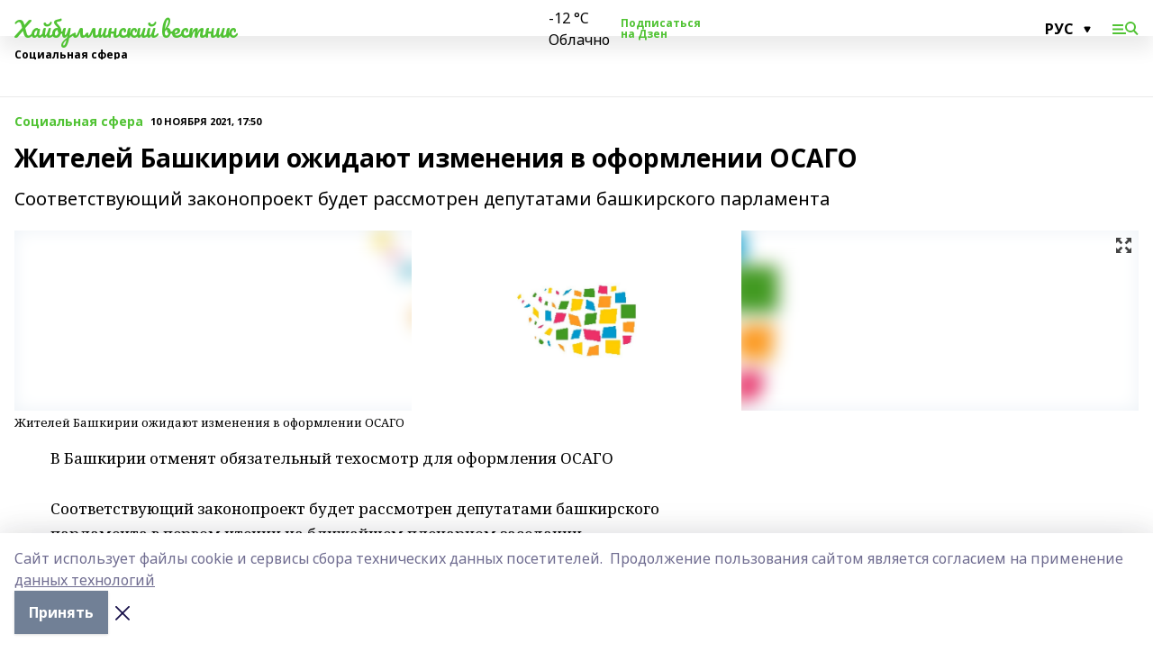

--- FILE ---
content_type: text/html; charset=utf-8
request_url: https://haibvestnik.ru/news/sotsialnaya-sfera/2021-11-10/zhiteley-bashkirii-ozhidayut-izmeneniya-v-oformlenii-osago-2578241
body_size: 29903
content:
<!doctype html>
<html data-n-head-ssr lang="ru" data-n-head="%7B%22lang%22:%7B%22ssr%22:%22ru%22%7D%7D">
  <head >
    <title>Жителей Башкирии ожидают изменения в оформлении ОСАГО</title><meta data-n-head="ssr" data-hid="google" name="google" content="notranslate"><meta data-n-head="ssr" data-hid="charset" charset="utf-8"><meta data-n-head="ssr" name="viewport" content="width=1300"><meta data-n-head="ssr" data-hid="og:url" property="og:url" content="https://haibvestnik.ru/news/sotsialnaya-sfera/2021-11-10/zhiteley-bashkirii-ozhidayut-izmeneniya-v-oformlenii-osago-2578241"><meta data-n-head="ssr" data-hid="og:type" property="og:type" content="article"><meta data-n-head="ssr" name="yandex-verification" content="3c14fe03d7d00d3e"><meta data-n-head="ssr" name="zen-verification" content="1Qi3cAtvkZ66nyn86aNQq0EYyv8jP1z7gyJGiy0PbFXx5LpsX5sxJO9ARTDL4dOY"><meta data-n-head="ssr" name="google-site-verification" content="ANw1wi6DEDb9Bgq7U3njwKcj1PWxy3_4tOXDEwSqnAA"><meta data-n-head="ssr" data-hid="og:title" property="og:title" content="Жителей Башкирии ожидают изменения в оформлении ОСАГО"><meta data-n-head="ssr" data-hid="og:description" property="og:description" content="Жителей Башкирии ожидают изменения в оформлении ОСАГО"><meta data-n-head="ssr" data-hid="keywords" name="keywords" content="техосмотр,будет,Башкирии,работать,проходить,устранять,неполадки"><meta data-n-head="ssr" data-hid="description" name="description" content="Жителей Башкирии ожидают изменения в оформлении ОСАГО"><meta data-n-head="ssr" data-hid="og:image" property="og:image" content="https://haibvestnik.ru/attachments/04c4bff76b1ef3703932ee8fc662c77cf70b93c9/store/crop/0/0/1500/820/1500/820/0/608d8837f6b57f7db38492b33cb0f25465708a9657bf153fe20e884160ea/placeholder.png"><link data-n-head="ssr" rel="icon" href="https://api.bashinform.ru/attachments/29df6972c83738c5db0f589ea4eb45b43eead71b/store/df47f167d7fd90b40344ac481e3df6043f159915e8116cd13198fd09b0e6/%D0%A5%D0%922.ico"><link data-n-head="ssr" rel="canonical" href="https://haibvestnik.ru/news/sotsialnaya-sfera/2021-11-10/zhiteley-bashkirii-ozhidayut-izmeneniya-v-oformlenii-osago-2578241"><link data-n-head="ssr" rel="preconnect" href="https://fonts.googleapis.com"><link data-n-head="ssr" rel="stylesheet" href="/fonts/noto-sans/index.css"><link data-n-head="ssr" rel="stylesheet" href="https://fonts.googleapis.com/css2?family=Noto+Serif:wght@400;700&amp;display=swap"><link data-n-head="ssr" rel="stylesheet" href="https://fonts.googleapis.com/css2?family=Inter:wght@400;600;700;900&amp;display=swap"><link data-n-head="ssr" rel="stylesheet" href="https://fonts.googleapis.com/css2?family=Montserrat:wght@400;700&amp;display=swap"><link data-n-head="ssr" rel="stylesheet" href="https://fonts.googleapis.com/css2?family=Pacifico&amp;display=swap"><style data-n-head="ssr">:root { --active-color: #51c334; }</style><script data-n-head="ssr" src="https://yastatic.net/pcode/adfox/loader.js" crossorigin="anonymous"></script><script data-n-head="ssr" src="https://vk.com/js/api/openapi.js" async></script><script data-n-head="ssr" src="https://widget.sparrow.ru/js/embed.js" async></script><script data-n-head="ssr" src="https://yandex.ru/ads/system/header-bidding.js" async></script><script data-n-head="ssr" src="https://ads.digitalcaramel.com/js/bashinform.ru.js" type="text/javascript"></script><script data-n-head="ssr">window.yaContextCb = window.yaContextCb || []</script><script data-n-head="ssr" src="https://yandex.ru/ads/system/context.js" async></script><script data-n-head="ssr" type="application/ld+json">{
            "@context": "https://schema.org",
            "@type": "NewsArticle",
            "mainEntityOfPage": {
              "@type": "WebPage",
              "@id": "https://haibvestnik.ru/news/sotsialnaya-sfera/2021-11-10/zhiteley-bashkirii-ozhidayut-izmeneniya-v-oformlenii-osago-2578241"
            },
            "headline" : "Жителей Башкирии ожидают изменения в оформлении ОСАГО",
            "image": [
              "https://haibvestnik.ru/attachments/04c4bff76b1ef3703932ee8fc662c77cf70b93c9/store/crop/0/0/1500/820/1500/820/0/608d8837f6b57f7db38492b33cb0f25465708a9657bf153fe20e884160ea/placeholder.png"
            ],
            "datePublished": "2021-11-10T17:50:00.000+05:00",
            "author": [{"@type":"Person","name":"Инцидент Башкортостана"}],
            "publisher": {
              "@type": "Organization",
              "name": "Хайбуллинский вестник",
              "logo": {
                "@type": "ImageObject",
                "url": "null"
              }
            },
            "description": "Соответствующий законопроект будет рассмотрен депутатами башкирского парламента"
          }</script><link rel="preload" href="/_nuxt/d4baa85.js" as="script"><link rel="preload" href="/_nuxt/622ad3e.js" as="script"><link rel="preload" href="/_nuxt/ee7430d.js" as="script"><link rel="preload" href="/_nuxt/bac9abf.js" as="script"><link rel="preload" href="/_nuxt/b3945eb.js" as="script"><link rel="preload" href="/_nuxt/1f4701a.js" as="script"><link rel="preload" href="/_nuxt/bb7a823.js" as="script"><link rel="preload" href="/_nuxt/61cd1ad.js" as="script"><link rel="preload" href="/_nuxt/3795d03.js" as="script"><link rel="preload" href="/_nuxt/9842943.js" as="script"><style data-vue-ssr-id="02097838:0 0211d3d2:0 7e56e4e3:0 78c231fa:0 2b202313:0 3ba5510c:0 7deb7420:0 7501b878:0 67a80222:0 01f9c408:0 f11faff8:0 01b9542b:0 74a8f3db:0 fd82e6f0:0 69552a97:0 2bc4b7f8:0 77d4baa4:0 6f94af7f:0 0a7c8cf7:0 67baf181:0 a473ccf0:0 b23a0b6c:0 3eb3f9ae:0 0684d134:0 7eba589d:0 44e53ad8:0 d15e8f64:0">.fade-enter,.fade-leave-to{opacity:0}.fade-enter-active,.fade-leave-active{transition:opacity .2s ease}.fade-up-enter-active,.fade-up-leave-active{transition:all .35s}.fade-up-enter,.fade-up-leave-to{opacity:0;transform:translateY(-20px)}.rubric-date{display:flex;align-items:flex-end;margin-bottom:1rem}.cm-rubric{font-weight:700;font-size:14px;margin-right:.5rem;color:var(--active-color)}.cm-date{font-size:11px;text-transform:uppercase;font-weight:700}.cm-story{font-weight:700;font-size:14px;margin-left:.5rem;margin-right:.5rem;color:var(--active-color)}.serif-text{font-family:Noto Serif,serif;line-height:1.65;font-size:17px}.bg-img{background-size:cover;background-position:50%;height:0;position:relative;background-color:#e2e2e2;padding-bottom:56%;>img{position:absolute;left:0;top:0;width:100%;height:100%;-o-object-fit:cover;object-fit:cover;-o-object-position:center;object-position:center}}.btn{--text-opacity:1;color:#fff;color:rgba(255,255,255,var(--text-opacity));text-align:center;padding-top:1.5rem;padding-bottom:1.5rem;font-weight:700;cursor:pointer;margin-top:2rem;border-radius:8px;font-size:20px;background:var(--active-color)}.checkbox{border-radius:.5rem;border-width:1px;margin-right:1.25rem;cursor:pointer;border-color:#e9e9eb;width:32px;height:32px}.checkbox.__active{background:var(--active-color) 50% no-repeat url([data-uri]);border-color:var(--active-color)}.h1{margin-top:1rem;margin-bottom:1.5rem;font-weight:700;line-height:1.07;font-size:32px}.all-matters{text-align:center;cursor:pointer;padding-top:1.5rem;padding-bottom:1.5rem;font-weight:700;margin-bottom:2rem;border-radius:8px;background:#f5f5f5;font-size:20px}.all-matters.__small{padding-top:.75rem;padding-bottom:.75rem;margin-top:1.5rem;font-size:14px;border-radius:4px}[data-desktop]{.rubric-date{margin-bottom:1.25rem}.h1{font-size:46px;margin-top:1.5rem;margin-bottom:1.5rem}section.cols{display:grid;margin-left:58px;grid-gap:16px;grid-template-columns:816px 42px 300px}section.list-cols{display:grid;grid-gap:40px;grid-template-columns:1fr 300px}.matter-grid{display:flex;flex-wrap:wrap;margin-right:-16px}.top-sticky{position:-webkit-sticky;position:sticky;top:48px}.top-sticky.local{top:56px}.top-sticky.ig{top:86px}.top-sticky-matter{position:-webkit-sticky;position:sticky;z-index:1;top:102px}.top-sticky-matter.local{top:110px}.top-sticky-matter.ig{top:140px}}.search-form{display:flex;border-bottom-width:1px;--border-opacity:1;border-color:#fff;border-color:rgba(255,255,255,var(--border-opacity));padding-bottom:.75rem;justify-content:space-between;align-items:center;--text-opacity:1;color:#fff;color:rgba(255,255,255,var(--text-opacity));.reset{cursor:pointer;opacity:.5;display:block}input{background-color:transparent;border-style:none;--text-opacity:1;color:#fff;color:rgba(255,255,255,var(--text-opacity));outline:2px solid transparent;outline-offset:2px;width:66.666667%;font-size:20px}input::-moz-placeholder{color:hsla(0,0%,100%,.18824)}input:-ms-input-placeholder{color:hsla(0,0%,100%,.18824)}input::placeholder{color:hsla(0,0%,100%,.18824)}}[data-desktop] .search-form{width:820px;button{border-radius:.25rem;font-weight:700;padding:.5rem 1.5rem;cursor:pointer;--text-opacity:1;color:#fff;color:rgba(255,255,255,var(--text-opacity));font-size:22px;background:var(--active-color)}input{font-size:28px}.reset{margin-right:2rem;margin-left:auto}}html.locked{overflow:hidden}html{body{letter-spacing:-.03em;font-family:Noto Sans,sans-serif;line-height:1.19;font-size:14px}ol,ul{margin-left:2rem;margin-bottom:1rem;li{margin-bottom:.5rem}}ol{list-style-type:decimal}ul{list-style-type:disc}a{cursor:pointer;color:inherit}iframe,img,object,video{max-width:100%}}.container{padding-left:16px;padding-right:16px}[data-desktop]{min-width:1250px;.container{margin-left:auto;margin-right:auto;padding-left:0;padding-right:0;width:1250px}}
/*! normalize.css v8.0.1 | MIT License | github.com/necolas/normalize.css */html{line-height:1.15;-webkit-text-size-adjust:100%}body{margin:0}main{display:block}h1{font-size:2em;margin:.67em 0}hr{box-sizing:content-box;height:0;overflow:visible}pre{font-family:monospace,monospace;font-size:1em}a{background-color:transparent}abbr[title]{border-bottom:none;text-decoration:underline;-webkit-text-decoration:underline dotted;text-decoration:underline dotted}b,strong{font-weight:bolder}code,kbd,samp{font-family:monospace,monospace;font-size:1em}small{font-size:80%}sub,sup{font-size:75%;line-height:0;position:relative;vertical-align:baseline}sub{bottom:-.25em}sup{top:-.5em}img{border-style:none}button,input,optgroup,select,textarea{font-family:inherit;font-size:100%;line-height:1.15;margin:0}button,input{overflow:visible}button,select{text-transform:none}[type=button],[type=reset],[type=submit],button{-webkit-appearance:button}[type=button]::-moz-focus-inner,[type=reset]::-moz-focus-inner,[type=submit]::-moz-focus-inner,button::-moz-focus-inner{border-style:none;padding:0}[type=button]:-moz-focusring,[type=reset]:-moz-focusring,[type=submit]:-moz-focusring,button:-moz-focusring{outline:1px dotted ButtonText}fieldset{padding:.35em .75em .625em}legend{box-sizing:border-box;color:inherit;display:table;max-width:100%;padding:0;white-space:normal}progress{vertical-align:baseline}textarea{overflow:auto}[type=checkbox],[type=radio]{box-sizing:border-box;padding:0}[type=number]::-webkit-inner-spin-button,[type=number]::-webkit-outer-spin-button{height:auto}[type=search]{-webkit-appearance:textfield;outline-offset:-2px}[type=search]::-webkit-search-decoration{-webkit-appearance:none}::-webkit-file-upload-button{-webkit-appearance:button;font:inherit}details{display:block}summary{display:list-item}[hidden],template{display:none}blockquote,dd,dl,figure,h1,h2,h3,h4,h5,h6,hr,p,pre{margin:0}button{background-color:transparent;background-image:none}button:focus{outline:1px dotted;outline:5px auto -webkit-focus-ring-color}fieldset,ol,ul{margin:0;padding:0}ol,ul{list-style:none}html{font-family:Noto Sans,sans-serif;line-height:1.5}*,:after,:before{box-sizing:border-box;border:0 solid #e2e8f0}hr{border-top-width:1px}img{border-style:solid}textarea{resize:vertical}input::-moz-placeholder,textarea::-moz-placeholder{color:#a0aec0}input:-ms-input-placeholder,textarea:-ms-input-placeholder{color:#a0aec0}input::placeholder,textarea::placeholder{color:#a0aec0}[role=button],button{cursor:pointer}table{border-collapse:collapse}h1,h2,h3,h4,h5,h6{font-size:inherit;font-weight:inherit}a{color:inherit;text-decoration:inherit}button,input,optgroup,select,textarea{padding:0;line-height:inherit;color:inherit}code,kbd,pre,samp{font-family:Menlo,Monaco,Consolas,"Liberation Mono","Courier New",monospace}audio,canvas,embed,iframe,img,object,svg,video{display:block;vertical-align:middle}img,video{max-width:100%;height:auto}.appearance-none{-webkit-appearance:none;-moz-appearance:none;appearance:none}.bg-transparent{background-color:transparent}.bg-black{--bg-opacity:1;background-color:#000;background-color:rgba(0,0,0,var(--bg-opacity))}.bg-white{--bg-opacity:1;background-color:#fff;background-color:rgba(255,255,255,var(--bg-opacity))}.bg-gray-200{--bg-opacity:1;background-color:#edf2f7;background-color:rgba(237,242,247,var(--bg-opacity))}.bg-center{background-position:50%}.bg-top{background-position:top}.bg-no-repeat{background-repeat:no-repeat}.bg-cover{background-size:cover}.bg-contain{background-size:contain}.border-collapse{border-collapse:collapse}.border-black{--border-opacity:1;border-color:#000;border-color:rgba(0,0,0,var(--border-opacity))}.border-blue-400{--border-opacity:1;border-color:#63b3ed;border-color:rgba(99,179,237,var(--border-opacity))}.rounded{border-radius:.25rem}.rounded-lg{border-radius:.5rem}.rounded-full{border-radius:9999px}.border-none{border-style:none}.border-2{border-width:2px}.border-4{border-width:4px}.border{border-width:1px}.border-t-0{border-top-width:0}.border-t{border-top-width:1px}.border-b{border-bottom-width:1px}.cursor-pointer{cursor:pointer}.block{display:block}.inline-block{display:inline-block}.flex{display:flex}.table{display:table}.grid{display:grid}.hidden{display:none}.flex-col{flex-direction:column}.flex-wrap{flex-wrap:wrap}.flex-no-wrap{flex-wrap:nowrap}.items-center{align-items:center}.justify-center{justify-content:center}.justify-between{justify-content:space-between}.flex-grow-0{flex-grow:0}.flex-shrink-0{flex-shrink:0}.order-first{order:-9999}.order-last{order:9999}.font-sans{font-family:Noto Sans,sans-serif}.font-serif{font-family:Noto Serif,serif}.font-medium{font-weight:500}.font-semibold{font-weight:600}.font-bold{font-weight:700}.h-3{height:.75rem}.h-6{height:1.5rem}.h-12{height:3rem}.h-auto{height:auto}.h-full{height:100%}.text-xs{font-size:11px}.text-sm{font-size:12px}.text-base{font-size:14px}.text-lg{font-size:16px}.text-xl{font-size:18px}.text-2xl{font-size:21px}.text-3xl{font-size:30px}.text-4xl{font-size:46px}.leading-6{line-height:1.5rem}.leading-none{line-height:1}.leading-tight{line-height:1.07}.leading-snug{line-height:1.125}.m-0{margin:0}.my-0{margin-top:0;margin-bottom:0}.mx-0{margin-left:0;margin-right:0}.mx-1{margin-left:.25rem;margin-right:.25rem}.mx-2{margin-left:.5rem;margin-right:.5rem}.my-4{margin-top:1rem;margin-bottom:1rem}.mx-4{margin-left:1rem;margin-right:1rem}.my-5{margin-top:1.25rem;margin-bottom:1.25rem}.mx-5{margin-left:1.25rem;margin-right:1.25rem}.my-6{margin-top:1.5rem;margin-bottom:1.5rem}.my-8{margin-top:2rem;margin-bottom:2rem}.mx-auto{margin-left:auto;margin-right:auto}.-mx-3{margin-left:-.75rem;margin-right:-.75rem}.-my-4{margin-top:-1rem;margin-bottom:-1rem}.mt-0{margin-top:0}.mr-0{margin-right:0}.mb-0{margin-bottom:0}.ml-0{margin-left:0}.mt-1{margin-top:.25rem}.mr-1{margin-right:.25rem}.mb-1{margin-bottom:.25rem}.ml-1{margin-left:.25rem}.mt-2{margin-top:.5rem}.mr-2{margin-right:.5rem}.mb-2{margin-bottom:.5rem}.ml-2{margin-left:.5rem}.mt-3{margin-top:.75rem}.mr-3{margin-right:.75rem}.mb-3{margin-bottom:.75rem}.mt-4{margin-top:1rem}.mr-4{margin-right:1rem}.mb-4{margin-bottom:1rem}.ml-4{margin-left:1rem}.mt-5{margin-top:1.25rem}.mr-5{margin-right:1.25rem}.mb-5{margin-bottom:1.25rem}.mt-6{margin-top:1.5rem}.mr-6{margin-right:1.5rem}.mb-6{margin-bottom:1.5rem}.mt-8{margin-top:2rem}.mr-8{margin-right:2rem}.mb-8{margin-bottom:2rem}.ml-8{margin-left:2rem}.mt-10{margin-top:2.5rem}.ml-10{margin-left:2.5rem}.mt-12{margin-top:3rem}.mb-12{margin-bottom:3rem}.mt-16{margin-top:4rem}.mb-16{margin-bottom:4rem}.mr-20{margin-right:5rem}.mr-auto{margin-right:auto}.ml-auto{margin-left:auto}.mt-px{margin-top:1px}.-mt-2{margin-top:-.5rem}.max-w-none{max-width:none}.max-w-full{max-width:100%}.object-contain{-o-object-fit:contain;object-fit:contain}.object-cover{-o-object-fit:cover;object-fit:cover}.object-center{-o-object-position:center;object-position:center}.opacity-0{opacity:0}.opacity-50{opacity:.5}.outline-none{outline:2px solid transparent;outline-offset:2px}.overflow-auto{overflow:auto}.overflow-hidden{overflow:hidden}.overflow-visible{overflow:visible}.p-0{padding:0}.p-2{padding:.5rem}.p-3{padding:.75rem}.p-4{padding:1rem}.p-8{padding:2rem}.px-0{padding-left:0;padding-right:0}.py-1{padding-top:.25rem;padding-bottom:.25rem}.px-1{padding-left:.25rem;padding-right:.25rem}.py-2{padding-top:.5rem;padding-bottom:.5rem}.px-2{padding-left:.5rem;padding-right:.5rem}.py-3{padding-top:.75rem;padding-bottom:.75rem}.px-3{padding-left:.75rem;padding-right:.75rem}.py-4{padding-top:1rem;padding-bottom:1rem}.px-4{padding-left:1rem;padding-right:1rem}.px-5{padding-left:1.25rem;padding-right:1.25rem}.px-6{padding-left:1.5rem;padding-right:1.5rem}.py-8{padding-top:2rem;padding-bottom:2rem}.py-10{padding-top:2.5rem;padding-bottom:2.5rem}.pt-0{padding-top:0}.pr-0{padding-right:0}.pb-0{padding-bottom:0}.pt-1{padding-top:.25rem}.pt-2{padding-top:.5rem}.pb-2{padding-bottom:.5rem}.pl-2{padding-left:.5rem}.pt-3{padding-top:.75rem}.pb-3{padding-bottom:.75rem}.pt-4{padding-top:1rem}.pr-4{padding-right:1rem}.pb-4{padding-bottom:1rem}.pl-4{padding-left:1rem}.pt-5{padding-top:1.25rem}.pr-5{padding-right:1.25rem}.pb-5{padding-bottom:1.25rem}.pl-5{padding-left:1.25rem}.pt-6{padding-top:1.5rem}.pb-6{padding-bottom:1.5rem}.pl-6{padding-left:1.5rem}.pt-8{padding-top:2rem}.pb-8{padding-bottom:2rem}.pr-10{padding-right:2.5rem}.pb-12{padding-bottom:3rem}.pl-12{padding-left:3rem}.pb-16{padding-bottom:4rem}.pointer-events-none{pointer-events:none}.fixed{position:fixed}.absolute{position:absolute}.relative{position:relative}.sticky{position:-webkit-sticky;position:sticky}.top-0{top:0}.right-0{right:0}.bottom-0{bottom:0}.left-0{left:0}.left-auto{left:auto}.shadow{box-shadow:0 1px 3px 0 rgba(0,0,0,.1),0 1px 2px 0 rgba(0,0,0,.06)}.shadow-none{box-shadow:none}.text-center{text-align:center}.text-right{text-align:right}.text-transparent{color:transparent}.text-black{--text-opacity:1;color:#000;color:rgba(0,0,0,var(--text-opacity))}.text-white{--text-opacity:1;color:#fff;color:rgba(255,255,255,var(--text-opacity))}.text-gray-600{--text-opacity:1;color:#718096;color:rgba(113,128,150,var(--text-opacity))}.text-gray-700{--text-opacity:1;color:#4a5568;color:rgba(74,85,104,var(--text-opacity))}.uppercase{text-transform:uppercase}.underline{text-decoration:underline}.tracking-tight{letter-spacing:-.05em}.select-none{-webkit-user-select:none;-moz-user-select:none;-ms-user-select:none;user-select:none}.select-all{-webkit-user-select:all;-moz-user-select:all;-ms-user-select:all;user-select:all}.visible{visibility:visible}.invisible{visibility:hidden}.whitespace-no-wrap{white-space:nowrap}.w-3{width:.75rem}.w-auto{width:auto}.w-1\/3{width:33.333333%}.w-full{width:100%}.z-20{z-index:20}.z-50{z-index:50}.gap-1{grid-gap:.25rem;gap:.25rem}.gap-2{grid-gap:.5rem;gap:.5rem}.gap-3{grid-gap:.75rem;gap:.75rem}.gap-4{grid-gap:1rem;gap:1rem}.gap-5{grid-gap:1.25rem;gap:1.25rem}.gap-6{grid-gap:1.5rem;gap:1.5rem}.gap-8{grid-gap:2rem;gap:2rem}.gap-10{grid-gap:2.5rem;gap:2.5rem}.grid-cols-1{grid-template-columns:repeat(1,minmax(0,1fr))}.grid-cols-2{grid-template-columns:repeat(2,minmax(0,1fr))}.grid-cols-3{grid-template-columns:repeat(3,minmax(0,1fr))}.grid-cols-4{grid-template-columns:repeat(4,minmax(0,1fr))}.grid-cols-5{grid-template-columns:repeat(5,minmax(0,1fr))}.transform{--transform-translate-x:0;--transform-translate-y:0;--transform-rotate:0;--transform-skew-x:0;--transform-skew-y:0;--transform-scale-x:1;--transform-scale-y:1;transform:translateX(var(--transform-translate-x)) translateY(var(--transform-translate-y)) rotate(var(--transform-rotate)) skewX(var(--transform-skew-x)) skewY(var(--transform-skew-y)) scaleX(var(--transform-scale-x)) scaleY(var(--transform-scale-y))}.transition-all{transition-property:all}.transition{transition-property:background-color,border-color,color,fill,stroke,opacity,box-shadow,transform}@-webkit-keyframes spin{to{transform:rotate(1turn)}}@keyframes spin{to{transform:rotate(1turn)}}@-webkit-keyframes ping{75%,to{transform:scale(2);opacity:0}}@keyframes ping{75%,to{transform:scale(2);opacity:0}}@-webkit-keyframes pulse{50%{opacity:.5}}@keyframes pulse{50%{opacity:.5}}@-webkit-keyframes bounce{0%,to{transform:translateY(-25%);-webkit-animation-timing-function:cubic-bezier(.8,0,1,1);animation-timing-function:cubic-bezier(.8,0,1,1)}50%{transform:none;-webkit-animation-timing-function:cubic-bezier(0,0,.2,1);animation-timing-function:cubic-bezier(0,0,.2,1)}}@keyframes bounce{0%,to{transform:translateY(-25%);-webkit-animation-timing-function:cubic-bezier(.8,0,1,1);animation-timing-function:cubic-bezier(.8,0,1,1)}50%{transform:none;-webkit-animation-timing-function:cubic-bezier(0,0,.2,1);animation-timing-function:cubic-bezier(0,0,.2,1)}}
.nuxt-progress{position:fixed;top:0;left:0;right:0;height:2px;width:0;opacity:1;transition:width .1s,opacity .4s;background-color:var(--active-color);z-index:999999}.nuxt-progress.nuxt-progress-notransition{transition:none}.nuxt-progress-failed{background-color:red}
.page_1iNBq{position:relative;min-height:65vh}[data-desktop]{.topBanner_Im5IM{margin-left:auto;margin-right:auto;width:1256px}}
.bnr_2VvRX{margin-left:auto;margin-right:auto;width:300px}.bnr_2VvRX:not(:empty){margin-bottom:1rem}.bnrContainer_1ho9N.mb-0 .bnr_2VvRX{margin-bottom:0}[data-desktop]{.bnr_2VvRX{width:auto;margin-left:0;margin-right:0}}
.topline-container[data-v-7682f57c]{position:-webkit-sticky;position:sticky;top:0;z-index:10}.bottom-menu[data-v-7682f57c]{--bg-opacity:1;background-color:#fff;background-color:rgba(255,255,255,var(--bg-opacity));height:45px;box-shadow:0 15px 20px rgba(0,0,0,.08)}.bottom-menu.__dark[data-v-7682f57c]{--bg-opacity:1;background-color:#000;background-color:rgba(0,0,0,var(--bg-opacity));.bottom-menu-link{--text-opacity:1;color:#fff;color:rgba(255,255,255,var(--text-opacity))}.bottom-menu-link:hover{color:var(--active-color)}}.bottom-menu-links[data-v-7682f57c]{display:flex;overflow:auto;grid-gap:1rem;gap:1rem;padding-top:1rem;padding-bottom:1rem;scrollbar-width:none}.bottom-menu-links[data-v-7682f57c]::-webkit-scrollbar{display:none}.bottom-menu-link[data-v-7682f57c]{white-space:nowrap;font-weight:700}.bottom-menu-link[data-v-7682f57c]:hover{color:var(--active-color)}
.topline_KUXuM{--bg-opacity:1;background-color:#fff;background-color:rgba(255,255,255,var(--bg-opacity));padding-top:.5rem;padding-bottom:.5rem;position:relative;box-shadow:0 15px 20px rgba(0,0,0,.08);height:40px;z-index:1}.topline_KUXuM.__dark_3HDH5{--bg-opacity:1;background-color:#000;background-color:rgba(0,0,0,var(--bg-opacity))}[data-desktop]{.topline_KUXuM{height:50px}}
.container_3LUUG{display:flex;align-items:center;justify-content:space-between}.container_3LUUG.__dark_AMgBk{.logo_1geVj{--text-opacity:1;color:#fff;color:rgba(255,255,255,var(--text-opacity))}.menu-trigger_2_P72{--bg-opacity:1;background-color:#fff;background-color:rgba(255,255,255,var(--bg-opacity))}.lang_107ai,.topline-item_1BCyx{--text-opacity:1;color:#fff;color:rgba(255,255,255,var(--text-opacity))}.lang_107ai{background-image:url([data-uri])}}.lang_107ai{margin-left:auto;margin-right:1.25rem;padding-right:1rem;padding-left:.5rem;cursor:pointer;display:flex;align-items:center;font-weight:700;-webkit-appearance:none;-moz-appearance:none;appearance:none;outline:2px solid transparent;outline-offset:2px;text-transform:uppercase;background:no-repeat url([data-uri]) calc(100% - 3px) 50%}.logo-img_9ttWw{max-height:30px}.logo-text_Gwlnp{white-space:nowrap;font-family:Pacifico,serif;font-size:24px;line-height:.9;color:var(--active-color)}.menu-trigger_2_P72{cursor:pointer;width:30px;height:24px;background:var(--active-color);-webkit-mask:no-repeat url(/_nuxt/img/menu.cffb7c4.svg) center;mask:no-repeat url(/_nuxt/img/menu.cffb7c4.svg) center}.menu-trigger_2_P72.__cross_3NUSb{-webkit-mask-image:url([data-uri]);mask-image:url([data-uri])}.topline-item_1BCyx{font-weight:700;line-height:1;margin-right:16px}.topline-item_1BCyx,.topline-item_1BCyx.blue_1SDgs,.topline-item_1BCyx.red_1EmKm{--text-opacity:1;color:#fff;color:rgba(255,255,255,var(--text-opacity))}.topline-item_1BCyx.blue_1SDgs,.topline-item_1BCyx.red_1EmKm{padding:9px 18px;background:#8bb1d4}.topline-item_1BCyx.red_1EmKm{background:#c23030}.topline-item_1BCyx.default_3xuLv{font-size:12px;color:var(--active-color);max-width:100px}[data-desktop]{.logo-img_9ttWw{max-height:40px}.logo-text_Gwlnp{position:relative;top:-3px;font-size:36px}.slogan-desktop_2LraR{font-size:11px;margin-left:2.5rem;font-weight:700;text-transform:uppercase;color:#5e6a70}.lang_107ai{margin-left:0}}
.weather[data-v-f75b9a02]{display:flex;align-items:center;.icon{border-radius:9999px;margin-right:.5rem;background:var(--active-color) no-repeat 50%/11px;width:18px;height:18px}.clear{background-image:url(/_nuxt/img/clear.504a39c.svg)}.clouds{background-image:url(/_nuxt/img/clouds.35bb1b1.svg)}.few_clouds{background-image:url(/_nuxt/img/few_clouds.849e8ce.svg)}.rain{background-image:url(/_nuxt/img/rain.fa221cc.svg)}.snow{background-image:url(/_nuxt/img/snow.3971728.svg)}.thunderstorm_w_rain{background-image:url(/_nuxt/img/thunderstorm_w_rain.f4f5bf2.svg)}.thunderstorm{background-image:url(/_nuxt/img/thunderstorm.bbf00c1.svg)}.text{font-size:12px;font-weight:700;line-height:1;color:rgba(0,0,0,.9)}}.__dark.weather .text[data-v-f75b9a02]{--text-opacity:1;color:#fff;color:rgba(255,255,255,var(--text-opacity))}
.block_35WEi{position:-webkit-sticky;position:sticky;left:0;width:100%;padding-top:.75rem;padding-bottom:.75rem;--bg-opacity:1;background-color:#fff;background-color:rgba(255,255,255,var(--bg-opacity));--text-opacity:1;color:#000;color:rgba(0,0,0,var(--text-opacity));height:68px;z-index:8;border-bottom:1px solid rgba(0,0,0,.08235)}.block_35WEi.invisible_3bwn4{visibility:hidden}.block_35WEi.local_2u9p8,.block_35WEi.local_ext_2mSQw{top:40px}.block_35WEi.local_2u9p8.has_bottom_items_u0rcZ,.block_35WEi.local_ext_2mSQw.has_bottom_items_u0rcZ{top:85px}.block_35WEi.ig_3ld7e{top:50px}.block_35WEi.ig_3ld7e.has_bottom_items_u0rcZ{top:95px}.block_35WEi.bi_3BhQ1,.block_35WEi.bi_ext_1Yp6j{top:49px}.block_35WEi.bi_3BhQ1.has_bottom_items_u0rcZ,.block_35WEi.bi_ext_1Yp6j.has_bottom_items_u0rcZ{top:94px}.block_35WEi.red_wPGsU{background:#fdf3f3;.blockTitle_1BF2P{color:#d65a47}}.block_35WEi.blue_2AJX7{background:#e6ecf2;.blockTitle_1BF2P{color:#8bb1d4}}.block_35WEi{.loading_1RKbb{height:1.5rem;margin:0 auto}}.blockTitle_1BF2P{font-weight:700;font-size:12px;margin-bottom:.25rem;display:inline-block;overflow:hidden;max-height:1.2em;display:-webkit-box;-webkit-line-clamp:1;-webkit-box-orient:vertical;text-overflow:ellipsis}.items_2XU71{display:flex;overflow:auto;margin-left:-16px;margin-right:-16px;padding-left:16px;padding-right:16px}.items_2XU71::-webkit-scrollbar{display:none}.item_KFfAv{flex-shrink:0;flex-grow:0;padding-right:1rem;margin-right:1rem;font-weight:700;overflow:hidden;width:295px;max-height:2.4em;border-right:1px solid rgba(0,0,0,.08235);display:-webkit-box;-webkit-line-clamp:2;-webkit-box-orient:vertical;text-overflow:ellipsis}.item_KFfAv:hover{opacity:.75}[data-desktop]{.block_35WEi{height:54px}.block_35WEi.local_2u9p8,.block_35WEi.local_ext_2mSQw{top:50px}.block_35WEi.local_2u9p8.has_bottom_items_u0rcZ,.block_35WEi.local_ext_2mSQw.has_bottom_items_u0rcZ{top:95px}.block_35WEi.ig_3ld7e{top:80px}.block_35WEi.ig_3ld7e.has_bottom_items_u0rcZ{top:125px}.block_35WEi.bi_3BhQ1,.block_35WEi.bi_ext_1Yp6j{top:42px}.block_35WEi.bi_3BhQ1.has_bottom_items_u0rcZ,.block_35WEi.bi_ext_1Yp6j.has_bottom_items_u0rcZ{top:87px}.block_35WEi.image_3yONs{.prev_1cQoq{background-image:url([data-uri])}.next_827zB{background-image:url([data-uri])}}.wrapper_TrcU4{display:grid;grid-template-columns:240px calc(100% - 320px)}.next_827zB,.prev_1cQoq{position:absolute;cursor:pointer;width:24px;height:24px;top:4px;left:210px;background:url([data-uri])}.next_827zB{left:auto;right:15px;background:url([data-uri])}.blockTitle_1BF2P{font-size:18px;padding-right:2.5rem;margin-right:0;max-height:2.4em;-webkit-line-clamp:2}.items_2XU71{margin-left:0;padding-left:0;-ms-scroll-snap-type:x mandatory;scroll-snap-type:x mandatory;scroll-behavior:smooth;scrollbar-width:none}.item_KFfAv,.items_2XU71{margin-right:0;padding-right:0}.item_KFfAv{padding-left:1.25rem;scroll-snap-align:start;width:310px;border-left:1px solid rgba(0,0,0,.08235);border-right:none}}
@-webkit-keyframes rotate-data-v-8cdd8c10{0%{transform:rotate(0)}to{transform:rotate(1turn)}}@keyframes rotate-data-v-8cdd8c10{0%{transform:rotate(0)}to{transform:rotate(1turn)}}.component[data-v-8cdd8c10]{height:3rem;margin-top:1.5rem;margin-bottom:1.5rem;display:flex;justify-content:center;align-items:center;span{height:100%;width:4rem;background:no-repeat url(/_nuxt/img/loading.dd38236.svg) 50%/contain;-webkit-animation:rotate-data-v-8cdd8c10 .8s infinite;animation:rotate-data-v-8cdd8c10 .8s infinite}}
.promo_ZrQsB{text-align:center;display:block;--text-opacity:1;color:#fff;color:rgba(255,255,255,var(--text-opacity));font-weight:500;font-size:16px;line-height:1;position:relative;z-index:1;background:#d65a47;padding:6px 20px}[data-desktop]{.promo_ZrQsB{margin-left:auto;margin-right:auto;font-size:18px;padding:12px 40px}}
.feedTriggerMobile_1uP3h{text-align:center;width:100%;left:0;bottom:0;padding:1rem;color:#000;color:rgba(0,0,0,var(--text-opacity));background:#e7e7e7;filter:drop-shadow(0 -10px 30px rgba(0,0,0,.4))}.feedTriggerMobile_1uP3h,[data-desktop] .feedTriggerDesktop_eR1zC{position:fixed;font-weight:700;--text-opacity:1;z-index:8}[data-desktop] .feedTriggerDesktop_eR1zC{color:#fff;color:rgba(255,255,255,var(--text-opacity));cursor:pointer;padding:1rem 1rem 1rem 1.5rem;display:flex;align-items:center;justify-content:space-between;width:auto;font-size:28px;right:20px;bottom:20px;line-height:.85;background:var(--active-color);.new_36fkO{--bg-opacity:1;background-color:#fff;background-color:rgba(255,255,255,var(--bg-opacity));font-size:18px;padding:.25rem .5rem;margin-left:1rem;color:var(--active-color)}}
.noindex_1PbKm{display:block}.rubricDate_XPC5P{display:flex;margin-bottom:1rem;align-items:center;flex-wrap:wrap;grid-row-gap:.5rem;row-gap:.5rem}[data-desktop]{.rubricDate_XPC5P{margin-left:58px}.noindex_1PbKm,.pollContainer_25rgc{margin-left:40px}.noindex_1PbKm{width:700px}}
.h1_fQcc_{margin-top:0;margin-bottom:1rem;font-size:28px}.bigLead_37UJd{margin-bottom:1.25rem;font-size:20px}[data-desktop]{.h1_fQcc_{margin-bottom:1.25rem;margin-top:0;font-size:40px}.bigLead_37UJd{font-size:21px;margin-bottom:2rem}.smallLead_3mYo6{font-size:21px;font-weight:500}.leadImg_n0Xok{display:grid;grid-gap:2rem;gap:2rem;margin-bottom:2rem;grid-template-columns:repeat(2,minmax(0,1fr));margin-left:40px;width:700px}}
.partner[data-v-73e20f19]{margin-top:1rem;margin-bottom:1rem;color:rgba(0,0,0,.31373)}
.blurImgContainer_3_532{position:relative;overflow:hidden;--bg-opacity:1;background-color:#edf2f7;background-color:rgba(237,242,247,var(--bg-opacity));background-position:50%;background-repeat:no-repeat;display:flex;align-items:center;justify-content:center;aspect-ratio:16/9;background-image:url(/img/loading.svg)}.blurImgBlur_2fI8T{background-position:50%;background-size:cover;filter:blur(10px)}.blurImgBlur_2fI8T,.blurImgImg_ZaMSE{position:absolute;left:0;top:0;width:100%;height:100%}.blurImgImg_ZaMSE{-o-object-fit:contain;object-fit:contain;-o-object-position:center;object-position:center}.play_hPlPQ{background-size:contain;background-position:50%;background-repeat:no-repeat;position:relative;z-index:1;width:18%;min-width:30px;max-width:80px;aspect-ratio:1/1;background-image:url([data-uri])}[data-desktop]{.play_hPlPQ{min-width:35px}}
.fs-icon[data-v-2dcb0dcc]{position:absolute;cursor:pointer;right:0;top:0;transition-property:background-color,border-color,color,fill,stroke,opacity,box-shadow,transform;transition-duration:.3s;width:25px;height:25px;background:url(/_nuxt/img/fs.32f317e.svg) 0 100% no-repeat}
.photoText_slx0c{padding-top:.25rem;font-family:Noto Serif,serif;font-size:13px;a{color:var(--active-color)}}.author_1ZcJr{color:rgba(0,0,0,.50196);span{margin-right:.25rem}}[data-desktop]{.photoText_slx0c{padding-top:.75rem;font-size:12px;line-height:1}.author_1ZcJr{font-size:11px}}.photoText_slx0c.textWhite_m9vxt{--text-opacity:1;color:#fff;color:rgba(255,255,255,var(--text-opacity));.author_1ZcJr{--text-opacity:1;color:#fff;color:rgba(255,255,255,var(--text-opacity))}}
.block_1h4f8{margin-bottom:1.5rem}[data-desktop] .block_1h4f8{margin-bottom:2rem}
.paragraph[data-v-7a4bd814]{a{color:var(--active-color)}p{margin-bottom:1.5rem}ol,ul{margin-left:2rem;margin-bottom:1rem;li{margin-bottom:.5rem}}ol{list-style-type:decimal}ul{list-style-type:disc}.question{font-weight:700;font-size:21px;line-height:1.43}.answer:before,.question:before{content:"— "}h2,h3,h4{font-weight:700;margin-bottom:1.5rem;line-height:1.07;font-family:Noto Sans,sans-serif}h2{font-size:30px}h3{font-size:21px}h4{font-size:18px}blockquote{padding-top:1rem;padding-bottom:1rem;margin-bottom:1rem;font-weight:700;font-family:Noto Sans,sans-serif;border-top:6px solid var(--active-color);border-bottom:6px solid var(--active-color);font-size:19px;line-height:1.15}.table-wrapper{overflow:auto}table{border-collapse:collapse;margin-top:1rem;margin-bottom:1rem;min-width:100%;td{padding:.75rem .5rem;border-width:1px}p{margin:0}}}
.authors_3UWeo{margin-bottom:1.5rem;display:grid;grid-gap:.25rem;gap:.25rem;font-family:Noto Serif,serif}.item_1CuO-:not(:last-child):after{content:", "}[data-desktop]{.authors_3UWeo{display:flex;grid-gap:.75rem;gap:.75rem;flex-wrap:wrap}.authors_3UWeo.right_1ePQ6{margin-left:40px;width:700px}}
.readus_3o8ag{margin-bottom:1.5rem;font-weight:700;font-size:16px}.subscribeButton_2yILe{font-weight:700;--text-opacity:1;color:#fff;color:rgba(255,255,255,var(--text-opacity));text-align:center;letter-spacing:-.05em;background:var(--active-color);padding:0 8px 3px;border-radius:11px;font-size:15px;width:140px}.rTitle_ae5sX{margin-bottom:1rem;font-family:Noto Sans,sans-serif;font-weight:700;color:#202022;font-size:20px;font-style:normal;line-height:normal}.items_1vOtx{display:flex;flex-wrap:wrap;grid-gap:.75rem;gap:.75rem;max-width:360px}.items_1vOtx.regional_OHiaP{.socialIcon_1xwkP{width:calc(33% - 10px)}.socialIcon_1xwkP:first-child,.socialIcon_1xwkP:nth-child(2){width:calc(50% - 10px)}}.socialIcon_1xwkP{margin-bottom:.5rem;background-size:contain;background-repeat:no-repeat;flex-shrink:0;width:calc(50% - 10px);background-position:0;height:30px}.vkIcon_1J2rG{background-image:url(/_nuxt/img/vk.07bf3d5.svg)}.vkShortIcon_1XRTC{background-image:url(/_nuxt/img/vk-short.1e19426.svg)}.tgIcon_3Y6iI{background-image:url(/_nuxt/img/tg.bfb93b5.svg)}.zenIcon_1Vpt0{background-image:url(/_nuxt/img/zen.1c41c49.svg)}.okIcon_3Q4dv{background-image:url(/_nuxt/img/ok.de8d66c.svg)}.okShortIcon_12fSg{background-image:url(/_nuxt/img/ok-short.e0e3723.svg)}.maxIcon_3MreL{background-image:url(/_nuxt/img/max.da7c1ef.png)}[data-desktop]{.readus_3o8ag{margin-left:2.5rem}.items_1vOtx{flex-wrap:nowrap;max-width:none;align-items:center}.subscribeButton_2yILe{text-align:center;font-weight:700;width:auto;padding:4px 7px 7px;font-size:25px}.socialIcon_1xwkP{height:45px}.vkIcon_1J2rG{width:197px!important}.vkShortIcon_1XRTC{width:90px!important}.tgIcon_3Y6iI{width:160px!important}.zenIcon_1Vpt0{width:110px!important}.okIcon_3Q4dv{width:256px!important}.okShortIcon_12fSg{width:90px!important}.maxIcon_3MreL{width:110px!important}}
.socials_3qx1G{margin-bottom:1.5rem}.socials_3qx1G.__black a{--border-opacity:1;border-color:#000;border-color:rgba(0,0,0,var(--border-opacity))}.socials_3qx1G.__border-white_1pZ66 .items_JTU4t a{--border-opacity:1;border-color:#fff;border-color:rgba(255,255,255,var(--border-opacity))}.socials_3qx1G{a{display:block;background-position:50%;background-repeat:no-repeat;cursor:pointer;width:20%;border:.5px solid #e2e2e2;border-right-width:0;height:42px}a:last-child{border-right-width:1px}}.items_JTU4t{display:flex}.vk_3jS8H{background-image:url(/_nuxt/img/vk.a3fc87d.svg)}.ok_3Znis{background-image:url(/_nuxt/img/ok.480e53f.svg)}.wa_32a2a{background-image:url(/_nuxt/img/wa.f2f254d.svg)}.tg_1vndD{background-image:url([data-uri])}.print_3gkIT{background-image:url(/_nuxt/img/print.f5ef7f3.svg)}.max_sqBYC{background-image:url([data-uri])}[data-desktop]{.socials_3qx1G{margin-bottom:0;width:42px}.socials_3qx1G.__sticky{position:-webkit-sticky;position:sticky;top:102px}.socials_3qx1G.__sticky.local_3XMUZ{top:110px}.socials_3qx1G.__sticky.ig_zkzMn{top:140px}.socials_3qx1G{a{width:auto;border-width:1px;border-bottom-width:0}a:last-child{border-bottom-width:1px}}.items_JTU4t{display:block}}.socials_3qx1G.__dark_1QzU6{a{border-color:#373737}.vk_3jS8H{background-image:url(/_nuxt/img/vk-white.dc41d20.svg)}.ok_3Znis{background-image:url(/_nuxt/img/ok-white.c2036d3.svg)}.wa_32a2a{background-image:url(/_nuxt/img/wa-white.e567518.svg)}.tg_1vndD{background-image:url([data-uri])}.print_3gkIT{background-image:url(/_nuxt/img/print-white.f6fd3d9.svg)}.max_sqBYC{background-image:url([data-uri])}}
.blockTitle_2XRiy{margin-bottom:.75rem;font-weight:700;font-size:28px}.itemsContainer_3JjHp{overflow:auto;margin-right:-1rem}.items_Kf7PA{width:770px;display:flex;overflow:auto}.teaserItem_ZVyTH{padding:.75rem;background:#f2f2f4;width:240px;margin-right:16px;.img_3lUmb{margin-bottom:.5rem}.title_3KNuK{line-height:1.07;font-size:18px;font-weight:700}}.teaserItem_ZVyTH:hover .title_3KNuK{color:var(--active-color)}[data-desktop]{.blockTitle_2XRiy{font-size:30px}.itemsContainer_3JjHp{margin-right:0;overflow:visible}.items_Kf7PA{display:grid;grid-template-columns:repeat(3,minmax(0,1fr));grid-gap:1.5rem;gap:1.5rem;width:auto;overflow:visible}.teaserItem_ZVyTH{width:auto;margin-right:0;background-color:transparent;padding:0;.img_3lUmb{background:#8894a2 url(/_nuxt/img/pattern-mix.5c9ce73.svg) 100% 100% no-repeat;padding-right:40px}.title_3KNuK{font-size:21px}}}
.footer_2pohu{padding:2rem .75rem;margin-top:2rem;position:relative;background:#282828;color:#eceff1}[data-desktop]{.footer_2pohu{padding:2.5rem 0}}
.footerContainer_YJ8Ze{display:grid;grid-template-columns:repeat(1,minmax(0,1fr));grid-gap:20px;font-family:Inter,sans-serif;font-size:13px;line-height:1.38;a{--text-opacity:1;color:#fff;color:rgba(255,255,255,var(--text-opacity));opacity:.75}a:hover{opacity:.5}}.contacts_3N-fT{display:grid;grid-template-columns:repeat(1,minmax(0,1fr));grid-gap:.75rem;gap:.75rem}[data-desktop]{.footerContainer_YJ8Ze{grid-gap:2.5rem;gap:2.5rem;grid-template-columns:1fr 1fr 1fr 220px;padding-bottom:20px!important}.footerContainer_YJ8Ze.__2_3FM1O{grid-template-columns:1fr 220px}.footerContainer_YJ8Ze.__3_2yCD-{grid-template-columns:1fr 1fr 220px}.footerContainer_YJ8Ze.__4_33040{grid-template-columns:1fr 1fr 1fr 220px}}</style>
  </head>
  <body class="desktop " data-desktop="1" data-n-head="%7B%22class%22:%7B%22ssr%22:%22desktop%20%22%7D,%22data-desktop%22:%7B%22ssr%22:%221%22%7D%7D">
    <div data-server-rendered="true" id="__nuxt"><!----><div id="__layout"><div><!----> <div class="bg-white"><div class="bnrContainer_1ho9N mb-0 topBanner_Im5IM"><div title="banner_1" class="adfox-bnr bnr_2VvRX"></div></div> <!----> <div class="mb-0 bnrContainer_1ho9N"><div title="fullscreen" class="html-bnr bnr_2VvRX"></div></div> <!----></div> <div class="topline-container" data-v-7682f57c><div data-v-7682f57c><div class="topline_KUXuM"><div class="container container_3LUUG"><a href="/" class="nuxt-link-active logo-text_Gwlnp">Хайбуллинский вестник</a> <!----> <div class="weather ml-auto mr-3" data-v-f75b9a02><div class="icon clouds" data-v-f75b9a02></div> <div class="text" data-v-f75b9a02>-12 °С <br data-v-f75b9a02>Облачно</div></div> <a href="https://dzen.ru/haibvestnik?favid=254165822" target="_blank" class="topline-item_1BCyx container __dark logo menu-trigger lang topline-item logo-img logo-text __cross blue red default slogan-desktop __inject__">Подписаться на Дзен</a> <select class="lang_107ai"><option selected="selected">Рус</option> <option value="https://haibh.ru">Баш</option></select> <div class="menu-trigger_2_P72"></div></div></div></div> <!----></div> <div><div class="block_35WEi undefined local_ext_2mSQw"><div class="component loading_1RKbb" data-v-8cdd8c10><span data-v-8cdd8c10></span></div></div> <!----> <div class="page_1iNBq"><div><!----> <div class="feedTriggerDesktop_eR1zC"><span>Все новости</span> <!----></div></div> <div class="container mt-4"><div><div class="rubricDate_XPC5P"><a href="/news/sotsialnaya-sfera" class="cm-rubric nuxt-link-active">Социальная сфера</a> <div class="cm-date mr-2">10 Ноября 2021, 17:50</div> <!----> <!----></div> <section class="cols"><div><div class="mb-4"><!----> <h1 class="h1 h1_fQcc_">Жителей Башкирии ожидают изменения в оформлении ОСАГО</h1> <h2 class="bigLead_37UJd">Соответствующий законопроект будет рассмотрен депутатами башкирского парламента</h2> <div data-v-73e20f19><!----> <!----></div> <!----> <div class="relative mx-auto" style="max-width:1500px;"><div><div class="blurImgContainer_3_532" style="filter:brightness(100%);min-height:200px;"><div class="blurImgBlur_2fI8T" style="background-image:url(https://haibvestnik.ru/attachments/7fe68010c508ef7475ce55cb3487938d1443c259/store/crop/0/0/1500/820/1600/0/0/608d8837f6b57f7db38492b33cb0f25465708a9657bf153fe20e884160ea/placeholder.png);"></div> <img src="https://haibvestnik.ru/attachments/7fe68010c508ef7475ce55cb3487938d1443c259/store/crop/0/0/1500/820/1600/0/0/608d8837f6b57f7db38492b33cb0f25465708a9657bf153fe20e884160ea/placeholder.png" alt="Жителей Башкирии ожидают изменения в оформлении ОСАГО" class="blurImgImg_ZaMSE"> <!----></div> <div class="fs-icon" data-v-2dcb0dcc></div></div> <div class="photoText_slx0c"><span class="mr-2">Жителей Башкирии ожидают изменения в оформлении ОСАГО</span> <!----> <!----></div></div></div> <!----> <div><div class="block_1h4f8"><div class="paragraph serif-text" style="margin-left:40px;width:700px;" data-v-7a4bd814><p>В Башкирии отменят обязательный техосмотр для оформления ОСАГО<br /><br />Соответствующий законопроект будет рассмотрен депутатами башкирского парламента в первом чтении на ближайшем пленарном заседании.<br /><br />"Для заключения договора ОСАГО не нужно будет предъявлять диагностическую карту", - заверил спикер парламента Башкирии Константин Толкаче.<br /><br />Это не значит, что техосмотр вообще не нужен. Необходимость регулярно проходить техосмотр и устранять неполадки остается.<br /><br />Более того, в случае ДТП из-за неисправности автомобиля страховка просто не будет работать. Страховая компания, оплатив причиненный ущерб, потом взыщет эти деньги в судебном порядке с виновника аварии.</p>
<p><em>Фото из открытых источников</em></p></div></div></div> <!----> <!----> <!----> <!----> <!----> <!----> <div class="authors_3UWeo right_1ePQ6"><div><span class="mr-2">Автор:</span> <span class="item_1CuO-">Инцидент Башкортостана</span></div> <!----></div> <!----> <div class="readus_3o8ag"><div class="rTitle_ae5sX">Читайте нас</div> <div class="items_1vOtx regional_OHiaP"><!----> <a href="https://t.me/haibullah" target="_blank" title="Открыть в новом окне." class="socialIcon_1xwkP tgIcon_3Y6iI"></a> <a href="https://vk.com/club114465634" target="_blank" title="Открыть в новом окне." class="socialIcon_1xwkP vkShortIcon_1XRTC"></a> <a href="https://dzen.ru/haibvestnik?favid=254165822" target="_blank" title="Открыть в новом окне." class="socialIcon_1xwkP zenIcon_1Vpt0"></a> <a href="https://ok.ru/group/55680303956137" target="_blank" title="Открыть в новом окне." class="socialIcon_1xwkP okShortIcon_12fSg"></a></div></div></div> <div><div class="__sticky socials_3qx1G"><div class="items_JTU4t"><a class="vk_3jS8H"></a><a class="tg_1vndD"></a><a class="wa_32a2a"></a><a class="ok_3Znis"></a><a class="max_sqBYC"></a> <a class="print_3gkIT"></a></div></div></div> <div><div class="top-sticky-matter "><div class="flex bnrContainer_1ho9N"><div title="banner_6" class="adfox-bnr bnr_2VvRX"></div></div> <div class="flex bnrContainer_1ho9N"><div title="banner_9" class="html-bnr bnr_2VvRX"></div></div></div></div></section></div> <!----> <div><!----> <!----> <div class="mb-8"><div class="blockTitle_2XRiy">Новости партнеров</div> <div class="itemsContainer_3JjHp"><div class="items_Kf7PA"><a href="https://fotobank02.ru/" class="teaserItem_ZVyTH"><div class="img_3lUmb"><div class="blurImgContainer_3_532"><div class="blurImgBlur_2fI8T"></div> <img class="blurImgImg_ZaMSE"> <!----></div></div> <div class="title_3KNuK">Фотобанк журналистов РБ</div></a><a href="https://fotobank02.ru/еда-и-напитки/" class="teaserItem_ZVyTH"><div class="img_3lUmb"><div class="blurImgContainer_3_532"><div class="blurImgBlur_2fI8T"></div> <img class="blurImgImg_ZaMSE"> <!----></div></div> <div class="title_3KNuK">Рубрика &quot;Еда и напитки&quot;</div></a><a href="https://fotobank02.ru/животные/" class="teaserItem_ZVyTH"><div class="img_3lUmb"><div class="blurImgContainer_3_532"><div class="blurImgBlur_2fI8T"></div> <img class="blurImgImg_ZaMSE"> <!----></div></div> <div class="title_3KNuK">Рубрика &quot;Животные&quot;</div></a></div></div></div></div> <!----> <!----> <!----> <!----></div> <div class="component" style="display:none;" data-v-8cdd8c10><span data-v-8cdd8c10></span></div> <div class="inf"></div></div></div> <div class="footer_2pohu"><div><div class="footerContainer_YJ8Ze __2_3FM1O __3_2yCD- __4_33040 container"><div><p>&copy; 2026 Общественно-политическая газета. Учредитель: Агентство по печати и средствам массовой информации Республики Башкортостан и АО Издательский дом "Республика Башкортостан"</p>
<p></p>
<p><a href="https://haibvestnik.ru/pages/ob-ispolzovanii-personalnykh-dannykh">Об использовании персональных данных</a></p></div> <div><p>Свидетельство о регистрации СМИ: ПИ № ТУ 02 - 01800 от 19 мая 2025 г. выдано Управлением федеральной службы по надзору в сфере связи, информационных технологий и массовых коммуникаций по Республике Башкортостан. Директор-редактор Мустафина А.К.</p></div> <div><p>Главный редактор: 8(34758) 2-11-95</p>
<p>Рекламная служба: 8(34758) 2-15-62</p>
<p>Е-mаil: haib_vestnik@mail.ru</p></div> <div class="contacts_3N-fT"><div><b>Телефон</b> <div>8(34758)2-11-95</div></div><div><b>Эл. почта</b> <div>haib_vestnik@mail.ru</div></div><div><b>Адрес</b> <div>453800, Башкортостан, Хайбуллинский район, с.Акъяр,пр.С.Юлаева, д.41.</div></div><div><b>Рекламная служба</b> <div>8(34758)2-15-62</div></div><div><b>Редакция</b> <div>8(34758)2-11-95</div></div><div><b>Приемная</b> <div>8(34758)2-11-95</div></div><div><b>Сотрудничество</b> <div>8(34758)2-15-62</div></div><div><b>Отдел кадров</b> <div>8(34758)2-11-95</div></div></div></div> <div class="container"><div class="flex mt-4"><a href="https://metrika.yandex.ru/stat/?id=44956801" target="_blank" rel="nofollow" class="mr-4"><img src="https://informer.yandex.ru/informer/44956801/3_0_FFFFFFFF_EFEFEFFF_0_pageviews" alt="Яндекс.Метрика" title="Яндекс.Метрика: данные за сегодня (просмотры, визиты и уникальные посетители)" style="width:88px; height:31px; border:0;"></a> <a href="https://www.liveinternet.ru/click" target="_blank" class="mr-4"><img src="https://counter.yadro.ru/logo?11.6" title="LiveInternet: показано число просмотров за 24 часа, посетителей за 24 часа и за сегодня" alt width="88" height="31" style="border:0"></a> <a href="https://top-fwz1.mail.ru/jump?from=3415871" target="_blank"><img src="https://top-fwz1.mail.ru/counter?id=3415871;t=502;l=1" alt="Top.Mail.Ru" height="31" width="88" style="border:0;"></a></div></div></div></div> <!----><!----><!----><!----><!----><!----><!----><!----><!----><!----><!----></div></div></div><script>window.__NUXT__=(function(a,b,c,d,e,f,g,h,i,j,k,l,m,n,o,p,q,r,s,t,u,v,w,x,y,z,A,B,C,D,E,F,G,H,I,J,K,L,M,N,O,P,Q,R,S,T,U,V,W,X,Y,Z,_,$,aa,ab,ac,ad,ae,af,ag,ah,ai,aj,ak,al,am,an,ao,ap,aq,ar,as,at,au,av,aw,ax,ay,az,aA,aB,aC,aD,aE,aF,aG,aH,aI,aJ,aK,aL,aM,aN,aO,aP,aQ,aR,aS,aT,aU,aV,aW,aX,aY,aZ,a_,a$,ba,bb,bc,bd,be,bf,bg,bh,bi,bj,bk,bl,bm,bn,bo,bp,bq,br,bs,bt,bu,bv,bw,bx,by,bz,bA,bB,bC,bD,bE,bF,bG,bH,bI,bJ,bK,bL,bM,bN,bO,bP,bQ,bR,bS,bT,bU,bV,bW,bX,bY,bZ,b_,b$,ca,cb,cc,cd,ce,cf,cg,ch,ci,cj,ck,cl,cm,cn,co,cp,cq,cr,cs,ct,cu,cv,cw,cx,cy,cz,cA,cB,cC,cD,cE,cF,cG,cH,cI,cJ,cK,cL,cM,cN,cO,cP,cQ,cR,cS,cT,cU,cV,cW,cX,cY,cZ,c_,c$,da,db,dc,dd,de,df,dg,dh,di,dj,dk,dl,dm,dn,do0,dp,dq,dr,ds,dt,du,dv,dw,dx,dy,dz,dA,dB,dC,dD,dE,dF,dG,dH,dI,dJ,dK,dL,dM,dN,dO,dP,dQ,dR,dS,dT,dU,dV,dW,dX,dY,dZ,d_,d$,ea,eb,ec,ed,ee,ef,eg,eh,ei,ej,ek,el,em,en,eo,ep,eq,er,es,et,eu,ev,ew,ex,ey,ez,eA,eB,eC,eD,eE,eF,eG,eH,eI,eJ,eK,eL,eM,eN,eO,eP,eQ,eR,eS){aG.id=2578241;aG.title=m;aG.lead=aH;aG.is_promo=j;aG.erid=d;aG.show_authors=i;aG.published_at=aI;aG.noindex_text=d;aG.platform_id=n;aG.lightning=j;aG.registration_area="bashkortostan";aG.is_partners_matter=j;aG.mark_as_ads=j;aG.advertiser_details=d;aG.kind=aJ;aG.kind_path="\u002Fnews";aG.image={author:d,source:d,description:m,width:1500,height:820,url:aK,apply_blackout:c};aG.image_90="https:\u002F\u002Fhaibvestnik.ru\u002Fattachments\u002Fa14b37fb932950d26207e5213cdf2119d6fff9db\u002Fstore\u002Fcrop\u002F0\u002F0\u002F1500\u002F820\u002F90\u002F0\u002F0\u002F608d8837f6b57f7db38492b33cb0f25465708a9657bf153fe20e884160ea\u002Fplaceholder.png";aG.image_250="https:\u002F\u002Fhaibvestnik.ru\u002Fattachments\u002F8d97b222767764c3d15156ac930e8b27596c0d16\u002Fstore\u002Fcrop\u002F0\u002F0\u002F1500\u002F820\u002F250\u002F0\u002F0\u002F608d8837f6b57f7db38492b33cb0f25465708a9657bf153fe20e884160ea\u002Fplaceholder.png";aG.image_800="https:\u002F\u002Fhaibvestnik.ru\u002Fattachments\u002F056827bd84f3824fd5ea15c756c2293570b0e46e\u002Fstore\u002Fcrop\u002F0\u002F0\u002F1500\u002F820\u002F800\u002F0\u002F0\u002F608d8837f6b57f7db38492b33cb0f25465708a9657bf153fe20e884160ea\u002Fplaceholder.png";aG.image_1600="https:\u002F\u002Fhaibvestnik.ru\u002Fattachments\u002F7fe68010c508ef7475ce55cb3487938d1443c259\u002Fstore\u002Fcrop\u002F0\u002F0\u002F1500\u002F820\u002F1600\u002F0\u002F0\u002F608d8837f6b57f7db38492b33cb0f25465708a9657bf153fe20e884160ea\u002Fplaceholder.png";aG.path=aL;aG.rubric_title=k;aG.rubric_path="\u002Fnews\u002Fsotsialnaya-sfera";aG.type=q;aG.authors=["Инцидент Башкортостана"];aG.platform_title=o;aG.platform_host=t;aG.meta_information_attributes={id:2383871,title:m,description:m,keywords:"техосмотр,будет,Башкирии,работать,проходить,устранять,неполадки"};aG.theme="white";aG.noindex=d;aG.content_blocks=[{position:r,kind:a,text:"\u003Cp\u003EВ Башкирии отменят обязательный техосмотр для оформления ОСАГО\u003Cbr \u002F\u003E\u003Cbr \u002F\u003EСоответствующий законопроект будет рассмотрен депутатами башкирского парламента в первом чтении на ближайшем пленарном заседании.\u003Cbr \u002F\u003E\u003Cbr \u002F\u003E\"Для заключения договора ОСАГО не нужно будет предъявлять диагностическую карту\", - заверил спикер парламента Башкирии Константин Толкаче.\u003Cbr \u002F\u003E\u003Cbr \u002F\u003EЭто не значит, что техосмотр вообще не нужен. Необходимость регулярно проходить техосмотр и устранять неполадки остается.\u003Cbr \u002F\u003E\u003Cbr \u002F\u003EБолее того, в случае ДТП из-за неисправности автомобиля страховка просто не будет работать. Страховая компания, оплатив причиненный ущерб, потом взыщет эти деньги в судебном порядке с виновника аварии.\u003C\u002Fp\u003E\r\n\u003Cp\u003E\u003Cem\u003EФото из открытых источников\u003C\u002Fem\u003E\u003C\u002Fp\u003E"}];aG.poll=d;aG.official_comment=d;aG.tags=[];aG.schema_org=[{"@context":aM,"@type":u,url:t,logo:d},{"@context":aM,"@type":"BreadcrumbList",itemListElement:[{"@type":aN,position:r,name:q,item:{name:q,"@id":"https:\u002F\u002Fhaibvestnik.ru\u002Fnews"}},{"@type":aN,position:aO,name:k,item:{name:k,"@id":"https:\u002F\u002Fhaibvestnik.ru\u002Fnews\u002Fsotsialnaya-sfera"}}]},{"@context":"http:\u002F\u002Fschema.org","@type":"NewsArticle",mainEntityOfPage:{"@type":"WebPage","@id":aP},headline:m,genre:k,url:aP,description:aH,text:" В Башкирии отменят обязательный техосмотр для оформления ОСАГОСоответствующий законопроект будет рассмотрен депутатами башкирского парламента в первом чтении на ближайшем пленарном заседании.\"Для заключения договора ОСАГО не нужно будет предъявлять диагностическую карту\", - заверил спикер парламента Башкирии Константин Толкаче.Это не значит, что техосмотр вообще не нужен. Необходимость регулярно проходить техосмотр и устранять неполадки остается.Более того, в случае ДТП из-за неисправности автомобиля страховка просто не будет работать. Страховая компания, оплатив причиненный ущерб, потом взыщет эти деньги в судебном порядке с виновника аварии.\r\nФото из открытых источников",author:{"@type":u,name:o},about:[],image:[aK],datePublished:aI,dateModified:"2021-11-10T17:53:30.789+05:00",publisher:{"@type":u,name:o,logo:{"@type":"ImageObject",url:d}}}];aG.story=d;aG.small_lead_image=j;aG.translated_by=d;aG.counters={google_analytics_id:aQ,yandex_metrika_id:aR,liveinternet_counter_id:aS};aG.views=r;aG.hide_views=i;return {layout:aF,data:[{matters:[aG]}],fetch:{"0":{mainItem:d,minorItem:d}},error:d,state:{platform:{meta_information_attributes:{id:n,title:"Газета Хайбуллинский вестник - Главные новости Хайбуллинского района Республики Башкортостан",description:"Хайбуллинский вестник - главные новости сегодня Хайбуллинского района и Республики Башкортостан",keywords:"Хайбуллинский вестник, новости, события, происшествия, Республика Башкортостан, Башкирия, Уфа, Хайбуллинский район,"},id:n,color:"#51c334",title:o,domain:"haibvestnik.ru",hostname:t,footer_text:d,favicon_url:"https:\u002F\u002Fapi.bashinform.ru\u002Fattachments\u002F29df6972c83738c5db0f589ea4eb45b43eead71b\u002Fstore\u002Fdf47f167d7fd90b40344ac481e3df6043f159915e8116cd13198fd09b0e6\u002F%D0%A5%D0%922.ico",contact_email:"feedback@rbsmi.ru",logo_mobile_url:d,logo_desktop_url:d,logo_footer_url:d,weather_data:{desc:"Clouds",temp:-12.35,date:"2026-01-20T17:00:02+00:00"},template:"local_ext",footer_column_first:"\u003Cp\u003E&copy; 2026 Общественно-политическая газета. Учредитель: Агентство по печати и средствам массовой информации Республики Башкортостан и АО Издательский дом \"Республика Башкортостан\"\u003C\u002Fp\u003E\n\u003Cp\u003E\u003C\u002Fp\u003E\n\u003Cp\u003E\u003Ca href=\"https:\u002F\u002Fhaibvestnik.ru\u002Fpages\u002Fob-ispolzovanii-personalnykh-dannykh\"\u003EОб использовании персональных данных\u003C\u002Fa\u003E\u003C\u002Fp\u003E",footer_column_second:"\u003Cp\u003EСвидетельство о регистрации СМИ: ПИ № ТУ 02 - 01800 от 19 мая 2025 г. выдано Управлением федеральной службы по надзору в сфере связи, информационных технологий и массовых коммуникаций по Республике Башкортостан. Директор-редактор Мустафина А.К.\u003C\u002Fp\u003E",footer_column_third:"\u003Cp\u003EГлавный редактор: 8(34758) 2-11-95\u003C\u002Fp\u003E\n\u003Cp\u003EРекламная служба: 8(34758) 2-15-62\u003C\u002Fp\u003E\n\u003Cp\u003EЕ-mаil: haib_vestnik@mail.ru\u003C\u002Fp\u003E",link_yandex_news:v,h1_title_on_main_page:"Новости Хайбуллинского района Республики Башкортостан",send_pulse_code:f,announcement:{title:"Наш канал в Telegram!",description:"Подписывайтесь на наш Telegram-канал, чтобы быть в курсе новостей и событий района!",url:"https:\u002F\u002Ft.me\u002Fhaibulla_plus",is_active:i,image:{author:d,source:d,description:d,width:aT,height:aT,url:"https:\u002F\u002Fhaibvestnik.ru\u002Fattachments\u002F66504cf14242ec33fa106da26796a3e69b258479\u002Fstore\u002Fcrop\u002F0\u002F0\u002F640\u002F640\u002F640\u002F640\u002F0\u002Fd482465d8537438ea36ea44682d5f56c957c26bdfc8c65d69d2316b5f639\u002Fphoto_2023-07-20_11-10-02.jpg",apply_blackout:c}},banners:[{code:"{\"ownerId\":379790,\"containerId\":\"adfox_162495828245284005\",\"params\":{\"pp\":\"bpxd\",\"ps\":\"fayg\",\"p2\":\"hgom\"}}",slug:"banner_1",description:"Над топлайном - “№1. 1256x250”",visibility:l,provider:h},{code:"{\"ownerId\":379790,\"containerId\":\"adfox_1624958283714966\",\"params\":{\"pp\":\"bpxe\",\"ps\":\"fayg\",\"p2\":\"hgon\"}}",slug:"banner_2",description:"Лента новостей - “№2. 240x400”",visibility:l,provider:h},{code:"{\"ownerId\":379790,\"containerId\":\"adfox_162495828529929799\",\"params\":{\"pp\":\"bpxf\",\"ps\":\"fayg\",\"p2\":\"hgoo\"}}",slug:"banner_3",description:"Лента новостей - “№3. 240x400”",visibility:l,provider:h},{code:"{\"ownerId\":379790,\"containerId\":\"adfox_162495828568711052\",\"params\":{\"pp\":\"bpxi\",\"ps\":\"fayg\",\"p2\":\"hgor\"}}",slug:"banner_6",description:"Правая колонка. - “№6. 240x400” + ротация",visibility:l,provider:h},{code:"{\"ownerId\":379790,\"containerId\":\"adfox_162495828702371337\",\"params\":{\"pp\":\"bpxj\",\"ps\":\"fayg\",\"p2\":\"hgos\"}}",slug:"banner_7",description:"Конкурс. Правая колонка. - “№7. 240x400”",visibility:l,provider:h},{code:"{\"ownerId\":379790,\"containerId\":\"adfox_162495828817368888\",\"params\":{\"pp\":\"bpxk\",\"ps\":\"fayg\",\"p2\":\"hgot\"}}",slug:"m_banner_1",description:"Над топлайном - “№1. Мобайл”",visibility:p,provider:h},{code:"{\"ownerId\":379790,\"containerId\":\"adfox_162495828937315565\",\"params\":{\"pp\":\"bpxl\",\"ps\":\"fayg\",\"p2\":\"hgou\"}}",slug:"m_banner_2",description:"После ленты новостей - “№2. Мобайл”",visibility:p,provider:h},{code:"{\"ownerId\":379790,\"containerId\":\"adfox_162495828982984265\",\"params\":{\"pp\":\"bpxm\",\"ps\":\"fayg\",\"p2\":\"hgov\"}}",slug:"m_banner_3",description:"Между редакционным и рекламным блоками - “№3. Мобайл”",visibility:p,provider:h},{code:"{\"ownerId\":379790,\"containerId\":\"adfox_162495829032928024\",\"params\":{\"pp\":\"bpxn\",\"ps\":\"fayg\",\"p2\":\"hgow\"}}",slug:"m_banner_4",description:"Плоский баннер",visibility:p,provider:h},{code:"{\"ownerId\":379790,\"containerId\":\"adfox_162495829147389889\",\"params\":{\"pp\":\"bpxo\",\"ps\":\"fayg\",\"p2\":\"hgox\"}}",slug:"m_banner_5",description:"Между рекламным блоком и футером - “№5. Мобайл”",visibility:p,provider:h},{code:d,slug:"lucky_ads",description:"Рекламный код от LuckyAds",visibility:g,provider:e},{code:d,slug:"oblivki",description:"Рекламный код от Oblivki",visibility:g,provider:e},{code:d,slug:"gnezdo",description:"Рекламный код от Gnezdo",visibility:g,provider:e},{code:d,slug:aU,description:"Рекламный код от MediaMetrics",visibility:g,provider:e},{code:d,slug:"yandex_rtb_head",description:"Яндекс РТБ с видеорекламой в шапке сайта",visibility:g,provider:e},{code:d,slug:"yandex_rtb_amp",description:"Яндекс РТБ на AMP страницах",visibility:g,provider:e},{code:d,slug:"yandex_rtb_footer",description:"Яндекс РТБ в футере",visibility:g,provider:e},{code:d,slug:"relap_inline",description:"Рекламный код от Relap.io In-line",visibility:g,provider:e},{code:d,slug:"relap_teaser",description:"Рекламный код от Relap.io в тизерах",visibility:g,provider:e},{code:"\u003Cdiv id=\"DivID\"\u003E\u003C\u002Fdiv\u003E\n\u003Cscript type=\"text\u002Fjavascript\"\nsrc=\"\u002F\u002Fnews.mediametrics.ru\u002Fcgi-bin\u002Fb.fcgi?ac=b&m=js&n=4&id=DivID\" \ncharset=\"UTF-8\"\u003E\n\u003C\u002Fscript\u003E",slug:aU,description:"Код Mediametrics",visibility:g,provider:e},{code:"\u003C!-- Yandex.RTB R-A-5396425-1 --\u003E\n\u003Cscript\u003E\nwindow.yaContextCb.push(()=\u003E{\n\tYa.Context.AdvManager.render({\n\t\t\"blockId\": \"R-A-5396425-1\",\n\t\t\"type\": \"fullscreen\",\n\t\t\"platform\": \"touch\"\n\t})\n})\n\u003C\u002Fscript\u003E",slug:"fullscreen",description:"РСЯ fullscreen",visibility:g,provider:e},{code:"\u003Cdiv id=\"moevideobanner240400\"\u003E\u003C\u002Fdiv\u003E\n\u003Cscript type=\"text\u002Fjavascript\"\u003E\n  (\n    () =\u003E {\n      const script = document.createElement(\"script\");\n      script.src = \"https:\u002F\u002Fcdn1.moe.video\u002Fp\u002Fb.js\";\n      script.onload = () =\u003E {\n        addBanner({\n\telement: '#moevideobanner240400',\n\tplacement: 11427,\n\twidth: '240px',\n\theight: '400px',\n\tadvertCount: 0,\n        });\n      };\n      document.body.append(script);\n    }\n  )()\n\u003C\u002Fscript\u003E",slug:"banner_9",description:"Второй баннер 240х400 в материале",visibility:l,provider:e}],teaser_blocks:[],global_teaser_blocks:[{title:"Новости партнеров",is_shown_on_desktop:i,is_shown_on_mobile:i,blocks:{first:{url:"https:\u002F\u002Ffotobank02.ru\u002F",title:"Фотобанк журналистов РБ",image_url:"https:\u002F\u002Fapi.bashinform.ru\u002Fattachments\u002F63d42eda232029efef92c47b0568ba5952456ae3\u002Fstore\u002Fd7a7f8bfe555ab7353d3a7a9b6f107ca7258fc9d98077dd1521c7912bb8b\u002FWhatsApp+Image+2025-09-25+at+10.28.45.jpeg"},second:{url:"https:\u002F\u002Ffotobank02.ru\u002Fеда-и-напитки\u002F",title:"Рубрика \"Еда и напитки\"",image_url:"https:\u002F\u002Fapi.bashinform.ru\u002Fattachments\u002F65f1ca830a8d3d9a2ef4c2d2f3e04b1d41b62328\u002Fstore\u002F8e32f1273bc0aa9da026807075eb1a7448a0b6bfb52e34cafb7a1b8f40fa\u002F2025-09-25_16-16-13.jpg"},third:{url:"https:\u002F\u002Ffotobank02.ru\u002Fживотные\u002F",title:"Рубрика \"Животные\"",image_url:"https:\u002F\u002Fapi.bashinform.ru\u002Fattachments\u002Fce2247dd25de5c22a7afacb4f4e2d3b6e10cad0e\u002Fstore\u002F2920d64bbcabf9e4174c31827c6224192dff10a4c8aee0b47afd2965d121\u002F2025-09-25_16-18-10.jpg"}}}],menu_items:[],rubrics:[{slug:aV,title:w,id:aV},{slug:aW,title:x,id:aW},{slug:aX,title:"Жило бы село мое!",id:aX},{slug:aY,title:"Герои СВО",id:aY},{slug:aZ,title:y,id:aZ},{slug:a_,title:z,id:a_},{slug:a$,title:A,id:a$},{slug:ba,title:B,id:ba},{slug:bb,title:C,id:bb},{slug:bc,title:D,id:bc},{slug:bd,title:k,id:bd},{slug:be,title:E,id:be},{slug:bf,title:F,id:bf},{slug:bg,title:G,id:bg},{slug:bh,title:H,id:bh},{slug:bi,title:I,id:bi},{slug:bj,title:J,id:bj},{slug:bk,title:K,id:bk},{slug:bl,title:L,id:bl},{slug:bm,title:M,id:bm},{slug:bn,title:N,id:bn},{slug:bo,title:O,id:bo},{slug:bp,title:P,id:bp},{slug:bq,title:Q,id:bq},{slug:br,title:"Строительство",id:br},{slug:bs,title:"Одаренные дети",id:bs},{slug:bt,title:"Старшее поколение",id:bt},{slug:bu,title:"Патриотическое воспитание",id:bu},{slug:bv,title:"Местное самоуправление",id:bv},{slug:bw,title:"Происшествия",id:bw},{slug:bx,title:"Конкурсы",id:bx},{slug:by,title:"МЧС сообщает",id:by},{slug:R,title:bz,id:R},{slug:bA,title:"Гражданские инициативы",id:bA},{slug:bB,title:"Сфера ЖКХ",id:bB},{slug:bC,title:"Полезные советы",id:bC},{slug:bD,title:"Ваше здоровье",id:bD},{slug:bE,title:"Благотворительность",id:bE},{slug:bF,title:"Благоустройство ",id:bF},{slug:bG,title:"События",id:bG},{slug:bH,title:"Творчество",id:bH},{slug:bI,title:"Славные семьи",id:bI},{slug:bJ,title:S,id:bJ},{slug:bK,title:"Праздники",id:bK},{slug:bL,title:"Вопрос-ответ",id:bL},{slug:bM,title:"Политика",id:bM},{slug:bN,title:"Гороскоп",id:bN},{slug:bO,title:"Погода",id:bO},{slug:bP,title:"Рецепты",id:bP},{slug:bQ,title:"Коронавирус",id:bQ},{slug:T,title:bR,id:T},{slug:U,title:bS,id:U},{slug:bT,title:"9 мая - День Победы",id:bT},{slug:bU,title:"Призывная кампания",id:bU},{slug:bV,title:"Трезвое село ",id:bV},{slug:bW,title:"Медицина",id:bW},{slug:bX,title:V,id:bX},{slug:bY,title:W,id:bY},{slug:bZ,title:X,id:bZ},{slug:b_,title:Y,id:b_},{slug:b$,title:Z,id:b$},{slug:ca,title:_,id:ca},{slug:cb,title:$,id:cb},{slug:cc,title:aa,id:cc},{slug:cd,title:ab,id:cd},{slug:ce,title:ac,id:ce},{slug:cf,title:ad,id:cf},{slug:cg,title:ae,id:cg},{slug:ch,title:af,id:ch},{slug:ci,title:ag,id:ci},{slug:cj,title:ah,id:cj},{slug:ck,title:ai,id:ck},{slug:cl,title:aj,id:cl},{slug:cm,title:ak,id:cm},{slug:cn,title:al,id:cn},{slug:co,title:am,id:co},{slug:cp,title:an,id:cp},{slug:cq,title:ao,id:cq},{slug:cr,title:ap,id:cr},{slug:cs,title:aq,id:cs},{slug:ct,title:ar,id:ct},{slug:cu,title:as,id:cu},{slug:cv,title:at,id:cv},{slug:cw,title:au,id:cw},{slug:cx,title:av,id:cx},{slug:cy,title:aw,id:cy},{slug:cz,title:ax,id:cz},{slug:cA,title:ay,id:cA},{slug:cB,title:az,id:cB},{slug:cC,title:aA,id:cC},{slug:cD,title:aB,id:cD},{slug:cE,title:aC,id:cE},{slug:cF,title:"Год полезных дел",id:cF},{slug:cG,title:aD,id:cG},{slug:cH,title:aE,id:cH}],language:"rus",language_title:"Русский",matter_kinds:[{id:aJ,title:q},{id:"article",title:"Статья"},{id:"opinion",title:"Мнение"},{id:"press_conference",title:"Пресс-конференция"},{id:"card",title:"Карточки"},{id:"tilda",title:"Тильда"},{id:"gallery",title:"Фотогалерея"},{id:"video",title:"Видео"},{id:"survey",title:"Опрос"},{id:"test",title:"Тест"},{id:"podcast",title:"Подкаст"},{id:"persona",title:"Персона"},{id:"contest",title:"Конкурс"},{id:"broadcast",title:"Онлайн-трансляция"}],menu_sections:[{title:cI,position:c,section_type:cJ,menu_items:[{title:cK,url:cL,position:c,menu:b,item_type:a},{title:cM,url:cN,position:c,menu:b,item_type:a},{title:cO,url:cP,position:c,menu:b,item_type:a},{title:cQ,url:cR,position:c,menu:b,item_type:a},{title:cS,url:cT,position:c,menu:b,item_type:a}]},{title:cI,position:c,section_type:cU,menu_items:[{title:cK,url:cL,position:c,menu:b,item_type:a},{title:cM,url:cN,position:c,menu:b,item_type:a},{title:cO,url:cP,position:c,menu:b,item_type:a},{title:cQ,url:cR,position:c,menu:b,item_type:a},{title:cS,url:cT,position:c,menu:b,item_type:a}]},{title:cV,position:c,section_type:cJ,menu_items:[{title:cW,url:cX,position:c,menu:b,item_type:a},{title:y,url:cY,position:r,menu:b,item_type:a},{title:z,url:cZ,position:aO,menu:b,item_type:a},{title:A,url:c_,position:3,menu:b,item_type:a},{title:B,url:c$,position:4,menu:b,item_type:a},{title:C,url:da,position:5,menu:b,item_type:a},{title:D,url:db,position:6,menu:b,item_type:a},{title:k,url:dc,position:dd,menu:b,item_type:a},{title:E,url:de,position:8,menu:b,item_type:a},{title:F,url:df,position:9,menu:b,item_type:a},{title:dg,url:dh,position:10,menu:b,item_type:a},{title:G,url:di,position:11,menu:b,item_type:a},{title:dj,url:dk,position:12,menu:b,item_type:a},{title:H,url:dl,position:13,menu:b,item_type:a},{title:J,url:dm,position:14,menu:b,item_type:a},{title:K,url:dn,position:15,menu:b,item_type:a},{title:L,url:do0,position:16,menu:b,item_type:a},{title:W,url:dp,position:17,menu:b,item_type:a},{title:M,url:dq,position:18,menu:b,item_type:a},{title:x,url:dr,position:19,menu:b,item_type:a},{title:ds,url:dt,position:20,menu:b,item_type:a},{title:X,url:du,position:21,menu:b,item_type:a},{title:Y,url:dv,position:22,menu:b,item_type:a},{title:Z,url:dw,position:23,menu:b,item_type:a},{title:_,url:dx,position:24,menu:b,item_type:a},{title:aB,url:dy,position:25,menu:b,item_type:a},{title:$,url:dz,position:26,menu:b,item_type:a},{title:aa,url:dA,position:27,menu:b,item_type:a},{title:ab,url:dB,position:28,menu:b,item_type:a},{title:ac,url:dC,position:29,menu:b,item_type:a},{title:ad,url:dD,position:30,menu:b,item_type:a},{title:ae,url:dE,position:31,menu:b,item_type:a},{title:N,url:dF,position:32,menu:b,item_type:a},{title:O,url:dG,position:33,menu:b,item_type:a},{title:P,url:dH,position:34,menu:b,item_type:a},{title:Q,url:dI,position:35,menu:b,item_type:a},{title:ag,url:dJ,position:36,menu:b,item_type:a},{title:ah,url:dK,position:37,menu:b,item_type:a},{title:ai,url:dL,position:38,menu:b,item_type:a},{title:dM,url:dN,position:39,menu:b,item_type:a},{title:ak,url:dO,position:40,menu:b,item_type:a},{title:am,url:dP,position:41,menu:b,item_type:a},{title:an,url:dQ,position:42,menu:b,item_type:a},{title:dR,url:dS,position:43,menu:b,item_type:a},{title:ao,url:dT,position:44,menu:b,item_type:a},{title:ap,url:dU,position:45,menu:b,item_type:a},{title:aq,url:dV,position:46,menu:b,item_type:a},{title:S,url:dW,position:47,menu:b,item_type:a},{title:dX,url:dY,position:48,menu:b,item_type:a},{title:as,url:dZ,position:49,menu:b,item_type:a},{title:d_,url:d$,position:50,menu:b,item_type:a},{title:at,url:ea,position:51,menu:b,item_type:a},{title:au,url:eb,position:52,menu:b,item_type:a},{title:av,url:ec,position:53,menu:b,item_type:a},{title:ed,url:ee,position:54,menu:b,item_type:a},{title:ef,url:eg,position:55,menu:b,item_type:a},{title:aw,url:eh,position:56,menu:b,item_type:a},{title:ei,url:ej,position:57,menu:b,item_type:a},{title:ax,url:ek,position:58,menu:b,item_type:a},{title:el,url:em,position:n,menu:b,item_type:a},{title:en,url:eo,position:60,menu:b,item_type:a},{title:ep,url:eq,position:61,menu:b,item_type:a},{title:er,url:es,position:62,menu:b,item_type:a},{title:et,url:eu,position:63,menu:b,item_type:a},{title:ev,url:ew,position:64,menu:b,item_type:a},{title:ay,url:ex,position:65,menu:b,item_type:a},{title:V,url:ey,position:66,menu:b,item_type:a},{title:ez,url:eA,position:67,menu:b,item_type:a},{title:eB,url:eC,position:68,menu:b,item_type:a},{title:aC,url:eD,position:69,menu:b,item_type:a},{title:al,url:eE,position:70,menu:b,item_type:a},{title:az,url:eF,position:71,menu:b,item_type:a},{title:aA,url:eG,position:72,menu:b,item_type:a},{title:aE,url:eH,position:73,menu:b,item_type:a},{title:I,url:eI,position:74,menu:b,item_type:a},{title:aD,url:eJ,position:75,menu:b,item_type:a},{title:af,url:eK,position:76,menu:b,item_type:a},{title:aj,url:eL,position:77,menu:b,item_type:a},{title:ar,url:eM,position:78,menu:b,item_type:a},{title:eN,url:eO,position:79,menu:b,item_type:a},{title:w,url:eP,position:80,menu:b,item_type:a},{title:bR,url:T,position:81,menu:b,item_type:a}]},{title:cV,position:c,section_type:cU,menu_items:[{title:y,url:cY,position:c,menu:b,item_type:a},{title:z,url:cZ,position:c,menu:b,item_type:a},{title:A,url:c_,position:c,menu:b,item_type:a},{title:B,url:c$,position:c,menu:b,item_type:a},{title:C,url:da,position:c,menu:b,item_type:a},{title:D,url:db,position:c,menu:b,item_type:a},{title:k,url:dc,position:c,menu:b,item_type:a},{title:E,url:de,position:c,menu:b,item_type:a},{title:F,url:df,position:c,menu:b,item_type:a},{title:dg,url:dh,position:c,menu:b,item_type:a},{title:G,url:di,position:c,menu:b,item_type:a},{title:dj,url:dk,position:c,menu:b,item_type:a},{title:cW,url:cX,position:c,menu:b,item_type:a},{title:H,url:dl,position:c,menu:b,item_type:a},{title:I,url:eI,position:c,menu:b,item_type:a},{title:J,url:dm,position:c,menu:b,item_type:a},{title:K,url:dn,position:c,menu:b,item_type:a},{title:aD,url:eJ,position:c,menu:b,item_type:a},{title:L,url:do0,position:c,menu:b,item_type:a},{title:W,url:dp,position:c,menu:b,item_type:a},{title:M,url:dq,position:c,menu:b,item_type:a},{title:x,url:dr,position:c,menu:b,item_type:a},{title:ds,url:dt,position:c,menu:b,item_type:a},{title:X,url:du,position:c,menu:b,item_type:a},{title:Y,url:dv,position:c,menu:b,item_type:a},{title:Z,url:dw,position:c,menu:b,item_type:a},{title:_,url:dx,position:c,menu:b,item_type:a},{title:aB,url:dy,position:c,menu:b,item_type:a},{title:$,url:dz,position:c,menu:b,item_type:a},{title:aa,url:dA,position:c,menu:b,item_type:a},{title:ab,url:dB,position:c,menu:b,item_type:a},{title:ac,url:dC,position:c,menu:b,item_type:a},{title:ad,url:dD,position:c,menu:b,item_type:a},{title:ae,url:dE,position:c,menu:b,item_type:a},{title:N,url:dF,position:c,menu:b,item_type:a},{title:af,url:eK,position:c,menu:b,item_type:a},{title:O,url:dG,position:c,menu:b,item_type:a},{title:P,url:dH,position:c,menu:b,item_type:a},{title:Q,url:dI,position:c,menu:b,item_type:a},{title:ag,url:dJ,position:c,menu:b,item_type:a},{title:ah,url:dK,position:c,menu:b,item_type:a},{title:ai,url:dL,position:c,menu:b,item_type:a},{title:dM,url:dN,position:c,menu:b,item_type:a},{title:aj,url:eL,position:c,menu:b,item_type:a},{title:ak,url:dO,position:c,menu:b,item_type:a},{title:am,url:dP,position:c,menu:b,item_type:a},{title:an,url:dQ,position:c,menu:b,item_type:a},{title:dR,url:dS,position:c,menu:b,item_type:a},{title:ao,url:dT,position:c,menu:b,item_type:a},{title:ap,url:dU,position:c,menu:b,item_type:a},{title:aq,url:dV,position:c,menu:b,item_type:a},{title:ar,url:eM,position:c,menu:b,item_type:a},{title:S,url:dW,position:c,menu:b,item_type:a},{title:dX,url:dY,position:c,menu:b,item_type:a},{title:as,url:dZ,position:c,menu:b,item_type:a},{title:d_,url:d$,position:c,menu:b,item_type:a},{title:at,url:ea,position:c,menu:b,item_type:a},{title:au,url:eb,position:c,menu:b,item_type:a},{title:av,url:ec,position:c,menu:b,item_type:a},{title:ed,url:ee,position:c,menu:b,item_type:a},{title:ef,url:eg,position:c,menu:b,item_type:a},{title:aw,url:eh,position:c,menu:b,item_type:a},{title:ei,url:ej,position:c,menu:b,item_type:a},{title:ax,url:ek,position:c,menu:b,item_type:a},{title:el,url:em,position:c,menu:b,item_type:a},{title:en,url:eo,position:c,menu:b,item_type:a},{title:ep,url:eq,position:c,menu:b,item_type:a},{title:er,url:es,position:c,menu:b,item_type:a},{title:et,url:eu,position:c,menu:b,item_type:a},{title:ev,url:ew,position:c,menu:b,item_type:a},{title:ay,url:ex,position:c,menu:b,item_type:a},{title:V,url:ey,position:c,menu:b,item_type:a},{title:ez,url:eA,position:c,menu:b,item_type:a},{title:eB,url:eC,position:c,menu:b,item_type:a},{title:aC,url:eD,position:c,menu:b,item_type:a},{title:al,url:eE,position:c,menu:b,item_type:a},{title:az,url:eF,position:c,menu:b,item_type:a},{title:eN,url:eO,position:c,menu:b,item_type:a},{title:aA,url:eG,position:c,menu:b,item_type:a},{title:w,url:eP,position:c,menu:b,item_type:a},{title:aE,url:eH,position:c,menu:b,item_type:a}]}],social_networks:{social_vk:"https:\u002F\u002Fvk.com\u002Fclub114465634",social_ok:"https:\u002F\u002Fok.ru\u002Fgroup\u002F55680303956137",social_fb:f,social_ig:f,social_twitter:f,social_youtube:f,social_zen:v,social_rss:"https:\u002F\u002Fhaibvestnik.ru\u002Frss\u002Fyandex.xml",social_telegram:"https:\u002F\u002Ft.me\u002Fhaibullah",social_max:d},analytics:{yandex_metrika_id:aR,yandex_metrika_id_2:f,google_analytics_id:aQ,liveinternet_counter_id:aS,yandex_verification:"3c14fe03d7d00d3e",zen_verification:"1Qi3cAtvkZ66nyn86aNQq0EYyv8jP1z7gyJGiy0PbFXx5LpsX5sxJO9ARTDL4dOY",google_verification:"ANw1wi6DEDb9Bgq7U3njwKcj1PWxy3_4tOXDEwSqnAA",mail_counter_id:eQ,mail_informer_id:eQ},related_platforms:[{title:"Хәйбулла хәбәрҙәре",domain:"haibh.ru",hostname:"https:\u002F\u002Fhaibh.ru",language:"Башкирский",language_short:"Баш"}],contacts:{phone:s,email:"haib_vestnik@mail.ru",address:"453800, Башкортостан, Хайбуллинский район, с.Акъяр,пр.С.Юлаева, д.41.",staff_office:s,collaboration:eR,receiving_office:s,advertising_office:eR,editors_office:s},logo_text:o,promo_blocks:{see_also:[]},news_feed_promo_blocks:{promo:[],popular:[]},topline_items:[{title:"Подписаться на Дзен",url:v,in_new_tab:i,theme:aF,location:b,position:dd}],news_feeds:[{id:1675,title:bz,color:eS,filters:{matter_types:[],rubrics:[R],stories:[]}},{id:1808,title:bS,color:eS,filters:{matter_types:[],rubrics:[U],stories:[]}}],finance_quotes:[{name:"BRO",value:"62.514",change:"0.52",updated_at:"2026-01-09T19:00:10.407+05:00"},{name:"WTI",value:"58.238",change:"0.48",updated_at:"2026-01-09T19:00:10.412+05:00"},{name:"USD",value:"77.7586",change:"-0.0746",updated_at:"2026-01-20T19:00:04.386+05:00"},{name:"EUR",value:"90.1611",change:"-0.3755",updated_at:"2026-01-20T19:00:04.393+05:00"}],social_widgets:{widget_fb:f,widget_fb_app_id:d,widget_vk:f,widget_ok:f,widget_twitter:f,widget_ig:f},magazine:{image:d,id:1213,number:d,description:d,magazine_link:d,subscribe_online_link:d,subscribe_offline_link:d,platform_id:n,show_magazine:j,show_subscribe:j},lightning_matters:{main:[],minor:[]},subscribe_form_enabled:d,copying_disabled:d,fromMemcached:i},footerVisible:i,user:d,coronavirus:d,pageMatter:aG,referrer:d,isExternal:j,i18n:{routeParams:{}}},serverRendered:i,routePath:aL,config:{_app:{basePath:"\u002F",assetsPath:"\u002F_nuxt\u002F",cdnURL:d}}}}("common","top",0,null,"html","","both","adfox",true,false,"Социальная сфера","desktop","Жителей Башкирии ожидают изменения в оформлении ОСАГО",59,"Хайбуллинский вестник","mobile","Новость",1,"8(34758)2-11-95","https:\u002F\u002Fhaibvestnik.ru","Organization","https:\u002F\u002Fdzen.ru\u002Fhaibvestnik?favid=254165822","Снижение рисков и смягчение последствий чрезвычайных ситуаций природного и техногенного характера в Республике Башкортостан","Участие населения в осуществлении местного самоуправления, программа поддержки местных инициатив","Официально","Культура","Молодежь","Образование","Общество","Сельское хозяйство","Спорт","Человек и закон","Лонгриды","Экономика","Промышленность","Экология","Благоустройство","Сохранение и развитие государственных языков Республики Башкортостан и языков народов Республики Башкортостан","Управление государственными финансами и государственным долгом Республики Башкортостан","Антитеррор","Развитие строительного комплекса и архитектуры Республики Башкортостан  ","Развитие внутреннего и въездного туризма в Республике Башкортостан","Развитие здравоохранения Республики Башкортостан","care","О защите прав потребителей в Республике Башкортостан","pobeda-80","localnews","Победа. Новости","Социальная защита населения Республики Башкортостан","Экология и природные ресурсы Республики Башкортостан","Экономическое и инвестиционное развитие Республики Башкортостан","Развитие торговли Республики Башкортостан","Развитие транспортной системы Республики Башкортостан","Развитие электронного образования, электронного правительства Республики Башкортостан","Развитие юстиции в Республике Башкортостан","Реализация государственной национальной политики в Республике Башкортостан","Развитие лесного хозяйства Республики Башкортостан","Развитие науки и технологий в Республике Башкортостан","Развитие промышленности и повышение ее конкурентоспособности в Республике Башкортостан","Развитие сельского хозяйства и регулирование рынков сельскохозяйственной продукции, сырья и продовольствия в Республике Башкортостан","Развитие земельных и имущественных отношений в Республике Башкортостан","Развитие и поддержка малого и среднего предпринимательства в Республике Башкортостан","Послание Главы Республики Башкортостан","Противодействие злоупотреблению наркотиками и их незаконному обороту","Противодействие коррупции","Здравоохранение","Профилактика правонарушений и борьба с преступностью","Профилактика терроризма и экстремизма","Национальный проект “Международная кооперация и экспорт”","Национальный проект “Наука”","Национальный проект “Образование”","Национальный проект “Производительность труда и поддержка занятости”","Национальные проекты","Национальный проект “Жильё и городская среда”","Национальный проект “Здравоохранение”","Национальный проект “Культура”","Деятельность Президента РФ","Доступная среда в Республике Башкортостан","Новости","Развитие образования в Республике Башкортостан","Развитие культуры и искусства в Республике Башкортостан","Развитие физической культуры, спорта и молодежной политики в Республики Башкортостан","Фотогалереи","Регулирование рынка труда и содействие занятости населения в Республике Башкортостан","Развитие информационного общества в Республике Башкортостан","default",{},"Соответствующий законопроект будет рассмотрен депутатами башкирского парламента","2021-11-10T17:50:00.000+05:00","news_item","https:\u002F\u002Fhaibvestnik.ru\u002Fattachments\u002F04c4bff76b1ef3703932ee8fc662c77cf70b93c9\u002Fstore\u002Fcrop\u002F0\u002F0\u002F1500\u002F820\u002F1500\u002F820\u002F0\u002F608d8837f6b57f7db38492b33cb0f25465708a9657bf153fe20e884160ea\u002Fplaceholder.png","\u002Fnews\u002Fsotsialnaya-sfera\u002F2021-11-10\u002Fzhiteley-bashkirii-ozhidayut-izmeneniya-v-oformlenii-osago-2578241","https:\u002F\u002Fschema.org","ListItem",2,"https:\u002F\u002Fhaibvestnik.ru\u002Fnews\u002Fsotsialnaya-sfera\u002F2021-11-10\u002Fzhiteley-bashkirii-ozhidayut-izmeneniya-v-oformlenii-osago-2578241","UA-121553769-36","44956801","GUP_RB",640,"mediametrics_1","snizhenie-riskov-i-smyagchenie-posledstviy-chrezvychaynykh-situatsiy-prirodnogo-i-tekhnogennogo-khar","uchastie-naseleniya-v-osushchestvlenii-mestnogo-samoupravleniya-programma-podderzhki-mestnykh-initsi","zhilo-by-selo-moe","geroi-svo","aktualno","kultura","molodezh","obrazovanie","obshchestvo","sms-rubrika","sotsialnaya-sfera","sport","chelovek-i-zakon","longrid","ekonomika","promyshlennost","ekologiya","blagoustroystvo","sokhranenie-i-razvitie-gosudarstvennykh-yazykov-respubliki-bashkortostan-i-yazykov-narodov-respublik","upravlenie-gosudarstvennymi-finansami-i-gosudarstvennym-dolgom-respubliki-bashkortostan","антитеррор","razvitie-stroitelnogo-kompleksa-i-arkhitektury-respubliki-bashkortostan-","razvitie-vnutrennego-i-vezdnogo-turizma-v-respublike-bashkortostan","razvitie-zdravookhraneniya-respubliki-bashkortostan","stroitelstvo","odarennie deti","starshie pokolenie","patriotisheskoye vospitanie","mestnoe samoypravlenie","proishestvia","konkursy","mhs soobshaet","Поддержка СВОих","gragdanskie iniciativy","sfera GKH","poleznie sovety","vashe zdorovie","blagotvoritelnost","blagoustroyistvo","sobitiya","tvorshestvo","slavnye semiy","o-zashchite-prav-potrebiteley-v-respublike-bashkortostan","prazdniki","vopros-otvet","politika","goroskop","pogoda","recepty","koronavirus","80 лет Победы","Местные новости","may","prizivnay kampania","trezvoe selo","medicina","news75","sotsialnaya-zashchita-naseleniya-respubliki-bashkortostan","ekologiya-i-prirodnye-resursy-respubliki-bashkortostan","ekonomicheskoe-i-investitsionnoe-razvitie-respubliki-bashkortostan","razvitie-torgovli-respubliki-bashkortostan","razvitie-transportnoy-sistemy-respubliki-bashkortostan","razvitie-elektronnogo-obrazovaniya-elektronnogo-pravitelstva-respubliki-bashkortostan","razvitie-yustitsii-v-respublike-bashkortostan","realizatsiya-gosudarstvennoy-natsionalnoy-politiki-v-respublike-bashkortostan","razvitie-lesnogo-khozyaystva-respubliki-bashkortostan","razvitie-nauki-i-tekhnologiy-v-respublike-bashkortostan","razvitie-promyshlennosti-i-povyshenie-ee-konkurentosposobnosti-v-respublike-bashkortostan","razvitie-selskogo-khozyaystva-i-regulirovanie-rynkov-selskokhozyaystvennoy-produktsii-syrya-i-prodov","razvitie-zemelnykh-i-imushchestvennykh-otnosheniy-v-respublike-bashkortostan","razvitie-i-podderzhka-malogo-i-srednego-predprinimatelstva-v-respublike-bashkortostan","poslanie-glavy-respubliki-bashkortostan","protivodeystvie-zloupotrebleniyu-narkotikami-i-ikh-nezakonnomu-oborotu","protivodeystvie-korruptsii","zdravookhranenie","profilaktika-pravonarusheniy-i-borba-s-prestupnostyu","profilaktika-terrorizma-i-ekstremizma","natsionalnyy-proekt-mezhdunarodnaya-kooperatsiya-i-eksport","natsionalnyy-proekt-nauka","natsionalnyy-proekt-obrazovanie","natsionalnyy-proekt-proizvoditelnost-truda-i-podderzhka-zanyatosti","natsionalnye-proekty","natsionalnyy-proekt-zhilye-i-gorodskaya-sreda","natsionalnyy-proekt-zdravookhranenie","natsionalnyy-proekt-kultura","deyatelnost-prezidenta-rf","dostupnaya-sreda-v-respublike-bashkortostan","novosti","razvitie-obrazovaniya-v-respublike-bashkortostan","razvitie-kultury-i-iskusstva-v-respublike-bashkortostan","razvitie-fizicheskoy-kultury-sporta-i-molodezhnoy-politiki-v-respubliki-bashkortostan","photo-gallery","godpoleznihdel","regulirovanie-rynka-truda-i-sodeystvie-zanyatosti-naseleniya-v-respublike-bashkortostan","razvitie-informatsionnogo-obshchestva-v-respublike-bashkortostan","Агенство","main","Об издании","\u002Fpages\u002Fob-izdanii","Руководство","\u002Fpages\u002Frukovodstvo","Наши контакты","\u002Fpages\u002Fnashi-kontakty","Наши реквизиты","\u002Fpages\u002Fnashi-rekvizity","Сайты изданий Издательского дома «Республика Башкортостан»","https:\u002F\u002Frbsmi.ru\u002Fabout\u002Ffil\u002F","footer","Разделы","К 75-летию Победы!","\u002Farticles\u002Fk-75-letiyu-pobedy","\u002Farticles\u002Faktualno","\u002Farticles\u002Fkultura","\u002Farticles\u002Fmolodezh","\u002Farticles\u002Fobrazovanie","\u002Farticles\u002Fobshchestvo","\u002Farticles\u002Fsms-rubrika","\u002Farticles\u002Fsotsialnaya-sfera",7,"\u002Farticles\u002Fsport","\u002Farticles\u002Fchelovek-i-zakon","Общие статьи","\u002Farticles\u002Fcommon_material","\u002Farticles\u002Flongrid","Хайбуллинскому району - 90 лет!","\u002Farticles\u002Fkhaybullinskomu-rayonu-90-let","\u002Farticles\u002Fekonomika","\u002Farticles\u002Fekologiya","\u002Farticles\u002Fblagoustroystvo","\u002Farticles\u002Fsokhranenie-i-razvitie-gosudarstvennykh-yazykov-respubliki-bashkortostan-i-yazykov-narodov-respublik","\u002Farticles\u002Fsotsialnaya-zashchita-naseleniya-respubliki-bashkortostan","\u002Farticles\u002Fupravlenie-gosudarstvennymi-finansami-i-gosudarstvennym-dolgom-respubliki-bashkortostan","\u002Farticles\u002Fuchastie-naseleniya-v-osushchestvlenii-mestnogo-samoupravleniya-programma-podderzhki-mestnykh-initsi","Формирование современной городской среды в Республике Башкортостан","\u002Farticles\u002Fformirovanie-sovremennoy-gorodskoy-sredy-v-respublike-bashkortostan","\u002Farticles\u002Fekologiya-i-prirodnye-resursy-respubliki-bashkortostan","\u002Farticles\u002Fekonomicheskoe-i-investitsionnoe-razvitie-respubliki-bashkortostan","\u002Farticles\u002Frazvitie-torgovli-respubliki-bashkortostan","\u002Farticles\u002Frazvitie-transportnoy-sistemy-respubliki-bashkortostan","\u002Farticles\u002Frazvitie-fizicheskoy-kultury-sporta-i-molodezhnoy-politiki-v-respubliki-bashkortostan","\u002Farticles\u002Frazvitie-elektronnogo-obrazovaniya-elektronnogo-pravitelstva-respubliki-bashkortostan","\u002Farticles\u002Frazvitie-yustitsii-v-respublike-bashkortostan","\u002Farticles\u002Frealizatsiya-gosudarstvennoy-natsionalnoy-politiki-v-respublike-bashkortostan","\u002Farticles\u002Frazvitie-lesnogo-khozyaystva-respubliki-bashkortostan","\u002Farticles\u002Frazvitie-nauki-i-tekhnologiy-v-respublike-bashkortostan","\u002Farticles\u002Frazvitie-promyshlennosti-i-povyshenie-ee-konkurentosposobnosti-v-respublike-bashkortostan","\u002Farticles\u002Fантитеррор","\u002Farticles\u002Frazvitie-stroitelnogo-kompleksa-i-arkhitektury-respubliki-bashkortostan-","\u002Farticles\u002Frazvitie-vnutrennego-i-vezdnogo-turizma-v-respublike-bashkortostan","\u002Farticles\u002Frazvitie-zdravookhraneniya-respubliki-bashkortostan","\u002Farticles\u002Frazvitie-zemelnykh-i-imushchestvennykh-otnosheniy-v-respublike-bashkortostan","\u002Farticles\u002Frazvitie-i-podderzhka-malogo-i-srednego-predprinimatelstva-v-respublike-bashkortostan","\u002Farticles\u002Fposlanie-glavy-respubliki-bashkortostan","Послание Президента Российской Федерации","\u002Farticles\u002Fposlanie-prezidenta-rossiyskoy-federatsii","\u002Farticles\u002Fprotivodeystvie-korruptsii","\u002Farticles\u002Fprofilaktika-pravonarusheniy-i-borba-s-prestupnostyu","\u002Farticles\u002Fprofilaktika-terrorizma-i-ekstremizma","Развитие архивного дела в Республике Башкортостан","\u002Farticles\u002Frazvitie-arkhivnogo-dela-v-respublike-bashkortostan","\u002Farticles\u002Fnatsionalnyy-proekt-mezhdunarodnaya-kooperatsiya-i-eksport","\u002Farticles\u002Fnatsionalnyy-proekt-nauka","\u002Farticles\u002Fnatsionalnyy-proekt-obrazovanie","\u002Farticles\u002Fo-zashchite-prav-potrebiteley-v-respublike-bashkortostan","Модернизация и реформирование жилищно-коммунального хозяйства Республики Башкортостан","\u002Farticles\u002Fmodernizatsiya-i-reformirovanie-zhilishchno-kommunalnogo-khozyaystva-respubliki-bashkortostan","\u002Farticles\u002Fnatsionalnye-proekty","Национальный проект “Безопасные и качественные автомобильные дороги”","\u002Farticles\u002Fnatsionalnyy-proekt-bezopasnye-i-kachestvennye-avtomobilnye-dorogi","\u002Farticles\u002Fnatsionalnyy-proekt-zhilye-i-gorodskaya-sreda","\u002Farticles\u002Fnatsionalnyy-proekt-zdravookhranenie","\u002Farticles\u002Fnatsionalnyy-proekt-kultura","Государственное регулирование тарифов (цен) в Республике Башкортостан","\u002Farticles\u002Fgosudarstvennoe-regulirovanie-tarifov-tsen-v-respublike-bashkortostan","Деятельность депутатов ГД от РБ; Госсобрания-Курултая РБ; Советов МО; институтов гражданского общества, системы общественного контроля","\u002Farticles\u002Fdeyatelnost-deputatov-gd-ot-rb-gossobraniya-kurultaya-rb-sovetov-mo-institutov-grazhdanskogo-obshche","\u002Farticles\u002Fdeyatelnost-prezidenta-rf","Для публикации (информация для размещения на сайтах и в соцсетях)","\u002Farticles\u002Fdlya-publikatsii-informatsiya-dlya-razmeshcheniya-na-saytakh-i-v-sotssetyakh","\u002Farticles\u002Fdostupnaya-sreda-v-respublike-bashkortostan","Календарь мероприятий 2020 года","\u002Farticles\u002Fkalendar-meropriyatiy-2020-goda","VI Всемирная Фольклориада - 2020 ","\u002Farticles\u002Fvi-vsemirnaya-folkloriada-2020-","Всероссийская перепись населения - 2020","\u002Farticles\u002Fvserossiyskaya-perepis-naseleniya-2020","Год башкирского языка в Республике Башкортостан","\u002Farticles\u002Fgod-bashkirskogo-yazyka-v-respublike-bashkortostan","Год памяти и славы в РФ","\u002Farticles\u002Fgod-pamyati-i-slavy-v-rf","Год эстетики населенных пунктов в Республике Башкортостан","\u002Farticles\u002Fgod-estetiki-naselennykh-punktov-v-respublike-bashkortostan","\u002Farticles\u002Fnovosti","\u002Farticles\u002Fnews75","Победа. Акции","\u002Farticles\u002Faktsii75","Победа. Календарь событий","\u002Farticles\u002Fkalendar-sobytiy75","\u002Farticles\u002Fphoto-gallery","\u002Farticles\u002Fzdravookhranenie","\u002Farticles\u002Frazvitie-obrazovaniya-v-respublike-bashkortostan","\u002Farticles\u002Frazvitie-kultury-i-iskusstva-v-respublike-bashkortostan","\u002Farticles\u002Frazvitie-informatsionnogo-obshchestva-v-respublike-bashkortostan","\u002Farticles\u002Fpromyshlennost","\u002Farticles\u002Fregulirovanie-rynka-truda-i-sodeystvie-zanyatosti-naseleniya-v-respublike-bashkortostan","\u002Farticles\u002Frazvitie-selskogo-khozyaystva-i-regulirovanie-rynkov-selskokhozyaystvennoy-produktsii-syrya-i-prodov","\u002Farticles\u002Fprotivodeystvie-zloupotrebleniyu-narkotikami-i-ikh-nezakonnomu-oborotu","\u002Farticles\u002Fnatsionalnyy-proekt-proizvoditelnost-truda-i-podderzhka-zanyatosti","Национальный проект “Малое и среднее предпринимательство и поддержка индивидуальной предпринимательской инициативы”","\u002Farticles\u002Fnatsionalnyy-proekt-maloe-i-srednee-predprinimatelstvo-i-podderzhka-individualnoy-predprinimatelskoy","\u002Farticles\u002Fsnizhenie-riskov-i-smyagchenie-posledstviy-chrezvychaynykh-situatsiy-prirodnogo-i-tekhnogennogo-khar","3415871","8(34758)2-15-62","black"));</script><script src="/_nuxt/d4baa85.js" defer></script><script src="/_nuxt/b3945eb.js" defer></script><script src="/_nuxt/1f4701a.js" defer></script><script src="/_nuxt/bb7a823.js" defer></script><script src="/_nuxt/61cd1ad.js" defer></script><script src="/_nuxt/3795d03.js" defer></script><script src="/_nuxt/9842943.js" defer></script><script src="/_nuxt/622ad3e.js" defer></script><script src="/_nuxt/ee7430d.js" defer></script><script src="/_nuxt/bac9abf.js" defer></script>
  </body>
</html>
